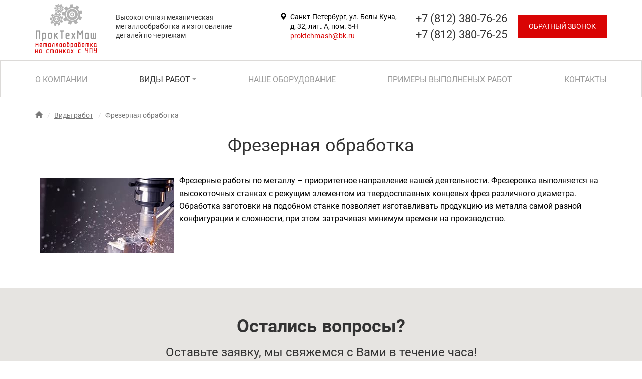

--- FILE ---
content_type: text/html; charset=utf-8
request_url: https://xn--80ajojhfhs2a6a.xn--p1ai/vidy-rabot/frezernajaobrabotka/
body_size: 4941
content:
<!DOCTYPE html>
<html lang="en">
  <head>
	<title>Фрезерная обработка | Виды работ | ПрокТехМаш</title>    <meta http-equiv="X-UA-Compatible" content="IE=edge">
	<meta name="format-detection" content="telephone=no"><!-- отключить преобразование тел. номеров в сылки -->
	<meta name="format-detection" content="address=no"><!-- отключить преобразование адресов в сылки -->
	<meta name="author" content="http://pixelon.ru">
      <meta charset="UTF-8"/>
<meta name="theme-color" content="#FFFFFF" />
<meta property="og:image" content="http://xn--80ajojhfhs2a6a.xn--p1ai/generic/module/crop/blocks/bothnocrop/150x150/13_params_logo.png" />
<meta property="og:title" content="ПрокТехМаш: Фрезерная обработка" />
<meta property="og:type" content="website" />
<meta property="og:url" content="http://xn--80ajojhfhs2a6a.xn--p1ai/vidy-rabot/frezernajaobrabotka/" />    
  <link href="/vendor/fancybox/css/_jquery.fancybox.min.css" media="screen" rel="stylesheet" type="text/css" />
<link href="/templates/proktehmash/css/less_d.css?v1568738217" media="screen" rel="stylesheet" type="text/css" />
<link href="/templates/proktehmash/css/custom_d.css?v1568897705" media="screen" rel="stylesheet" type="text/css" />
<link href="/favicon_1.ico" rel="shortcut icon" type="image/x-icon" />      <meta name="viewport" content="width=1200">
    <!-- HTML5 shim and Respond.js for IE8 support of HTML5 elements and media queries -->
    <!--[if lt IE 9]>
      <script src="https://oss.maxcdn.com/html5shiv/3.7.2/html5shiv.min.js"></script>
      <script src="https://oss.maxcdn.com/respond/1.4.2/respond.min.js"></script>
    <![endif]-->
  </head>
  <body class="desktop lang-ru module-main l-layout main-index">
  	<a id="main"></a>
  	<div class="all">
  	    	        <header class="header">
            	<div class="header-bg">
      		<div class="container">
            			<div class="col-sm-12">
        <div id="w_logo13" class="widget layout-widget-logo null b13">
<a class="wi-anchor" id="wh_logo13"></a>
<div class="layout-logo">
      <a href="/" id="logo-img" class="text-hide fl">
    	<img src="/generic/module/crop/blocks/height/99/13_params_logo.png" height="99" alt="">
    </a>
    <div id="comp-logo-img" class="fl">              <div id="slogan">Высокоточная механическая <br />
металлообработка и изготовление <br />
деталей по чертежам</div>
      </div>
</div></div><div id="w_address14" class="widget layout-widget-address null b14">
<a class="wi-anchor" id="wh_address14"></a>
<div class="address showicon">
<span class="glyphicon glyphicon-map-marker fl"></span> <p>Санкт-Петербург, ул. Белы Куна, д, 32, лит. А, пом. 5-Н<br />
<a href="mailto:proktehmash@bk.ru">proktehmash@bk.ru</a></p></div>
</div><div id="w_phone15" class="widget layout-widget-phone null b15">
<a class="wi-anchor" id="wh_phone15"></a>
<div class="phone-title">
	</div>
<div class="phones text-right showcode">
	<div class="phone-number pn1">
												<span>+7 (812) </span>380-76-26											</div><div class="phone-number pn2">
												<span>+7 (812) </span>380-76-25											</div>	
</div>
<div class="phone-info text-right showcode">
	</div>
</div><div id="w_popupform16" class="widget layout-widget-popupform null b16">
<a class="wi-anchor" id="wh_popupform16"></a>
<a class="popform popupform btn btn-primary center-block btn-xs" href="#16">
	<span>Обратный звонок</span>
</a></div>        		</div>
    		</div>
		</div>
      </header>
		<div class="navbar navbar-default" id="navbar-w" role="navigation">
<div class="container">
  <div class="navbar-header">
    <button type="button" class="navbar-toggle" data-toggle="collapse" data-target=".navbar-collapse">
      <span class="icon-bar"></span>
      <span class="icon-bar"></span>
      <span class="icon-bar"></span>
    </button>
  </div>
  <div class="navbar-collapse collapse">
    <ul class="nav navbar-nav">
          	<li class="n0 i1 first">
        <a href="/" class="m1">
            О компании        </a>
        </li>
            <li class="dropdown n1 i27 active">
        <input id="a273974" type="checkbox" class="sr-only">
        <label for="a273974" class="icon-plus nav-btn-menu">
            <span class="caret"></span>
        </label>
        <a href="/vidy-rabot/" class="m27">
            Виды работ        </a>
        <ul class="dropdown-menu nav">
                	<li class="n0 i20 first active">
        <a href="/vidy-rabot/frezernajaobrabotka/" class="m20">
            Фрезерная обработка        </a>
        </li>
        	<li class="n1 i25">
        <a href="/vidy-rabot/tokarnajaobrabotka/" class="m25">
            Токарная обработка        </a>
        </li>
        	<li class="n2 i23">
        <a href="/vidy-rabot/gibka/" class="m23">
            Гибка металла        </a>
        </li>
        	<li class="n3 i24">
        <a href="/vidy-rabot/svarochnyeraboty/" class="m24">
            Сварочные работы        </a>
        </li>
        	<li class="n4 i22">
        <a href="/vidy-rabot/poroshkovaja-okraska/" class="m22">
            Порошковая окраска        </a>
        </li>
        	<li class="n5 i28">
        <a href="/vidy-rabot/galjwvanicheskoe-pokrytie/" class="m28">
            Гальваническое покрытие        </a>
        </li>
            </ul>
        </li>
            	<li class="n2 i26">
        <a href="/nasheoborudovanie/" class="m26">
            Наше оборудование        </a>
        </li>
        	<li class="n3 i19">
        <a href="/primeryvypolnenyxrabot/" class="m19">
            Примеры выполненых работ        </a>
        </li>
        	<li class="n4 i3">
        <a href="/contacts/" class="m3">
            Контакты        </a>
        </li>
        </ul>
      </div>  </div>
</div>		
    <!-- Begin page content -->
    <div class="main-content">
                <div class="container">
	    <ul class="breadcrumb"><li><a href="/"><span class="glyphicon glyphicon-home"></span></a></li><li><a href="/vidy-rabot/">Виды работ</a></li><li class="active">Фрезерная обработка</li></ul>        <div class="row">
                <article class="content-main col-md-12" role="main">
          <div class="page-header"><h1>Фрезерная обработка</h1></div>                    
<div class="in">
	<p><img alt="" src="/generic/uploaded/frezernye_raboty.jpg" style="width: 267px; height: 150px; margin: 7px 10px 10px; float: left;" /><span style="color:#000000;">Фрезерные работы по металлу &ndash; приоритетное направление нашей деятельности. Фрезеровка выполняется на высокоточных станках с режущим элементом из твердосплавных концевых фрез различного диаметра. Обработка заготовки на подобном станке позволяет изготавливать продукцию из металла самой разной конфигурации и сложности, при этом затрачивая минимум времени на производство.</span></p></div>
                  </article>
                </div>
      </div>
          <section id="w_form10" class="widget clearfix main-widget-form highlight b10 nopad">
    <div class=" container">
	    <a class="wi-anchor" id="wh_form10"></a>
	    	    	    <div class="wtext">
	        <p style="text-align: center;"><strong><span style="font-size:36px;">Остались вопросы?</span></strong></p>

<p style="text-align: center;"><span style="font-size:24px;">Оставьте заявку, мы свяжемся с Вами в течение часа!</span></p>	    </div>
	    <form id="fa2b662ef79a31decb088913ee0d155c73" enctype="multipart/form-data" action="#fa2b662ef79a31decb088913ee0d155c73" method="post" class="form wform f2b662ef79a31decb088913ee0d155c73" role="form" data-formid="13">
<div>
<input type="hidden" name="2b662ef79a31decb088913ee0d155c73_csrf_token" value="8b8434c3fc8c3a966b784d6c46452b3a" id="2b662ef79a31decb088913ee0d155c73_csrf_token"></div>
<div class="form-group col-md-4 rname"><label for="name" class="control-label hide optional">Ваше имя</label>
<div class="controls">
<input type="text" name="name" id="name" value="" data-need="zf-ajax-validate" class="form-control" placeholder="Ваше имя"></div></div>
<div class="form-group col-md-4 rphone"><label for="phone" class="control-label hide required">Телефон или e-mail<em>*</em></label>
<div class="controls">
<input type="text" name="phone" id="phone" value="" data-need="zf-ajax-validate" class="form-control" placeholder="Телефон или e-mail*"></div></div>
<div class="form-group col-md-4 rsubmit"><div escape=""></div><div class="controls">
<button name="submit_2b662ef79a31decb088913ee0d155c73" id="submit_2b662ef79a31decb088913ee0d155c73" type="submit" class="submit horizontal-form-button btn btn-primary"> Оставить заявку</button></div></div>
<div class="hidden rreferrer">
<input type="hidden" name="referrer" value="http://xn--80ajojhfhs2a6a.xn--p1ai/vidy-rabot/frezernajaobrabotka/" id="referrer"></div>
<div class="form-group rprivacy"><div class="controls checkbox">
<label for="privacy-0"><input type="checkbox" name="privacy[]" id="privacy-0" value="0" checked="checked" class="checkbox">Согласен с обработкой моих персональных данных в соответствии с <a class="popform" href="/privacy/">политикой конфиденциальности</a><em>*</em></label></div></div>
<div class="rbottle">
<input type="hidden" name="bottle" value="" id="bottle"></div></form>    </div>
</section>
    </div>
  <footer class="footer noborderradius">
  	
<div class="footer-menu ">
<div class="navbar navbar-default" id="navbar-f">
	<div role="navigation" class="container">
    <ul class="nav navbar-nav">
				<li><a href="/glavnaja/">О компании</a></li>
						<li><a href="/vidy-rabot/">Виды работ</a></li>
						<li><a href="/nasheoborudovanie/">Наше оборудование</a></li>
						<li><a href="/primeryvypolnenyxrabot/">Примеры выполненых работ</a></li>
						<li><a href="/contacts/">Контакты</a></li>
			    </ul>
  </div>
</div>	
</div>
  	<div class="clear"></div>
    <div class="base  container">
      <div class="row">
        <div class="col-sm-4 col-xs-12 foot-col col-1">
           ©2015-2026 <span class="brand">ПрокТехМаш</span><br>
          Высокоточная механическая металлообработка  и изготовление деталей по чертежам                  </div>
        <div class="col-sm-4 col-xs-12 foot-col text-center col-2">
          <div id="w_pages12" class="widget main-widget-pages null b12">
<a class="wi-anchor" id="wh_pages12"></a>
<p style="text-align: center;"><a class="atel" href="tel:+78123807626">+7 (812) 380-76-26&nbsp;</a><br />
<a class="atel" href="http://tel:+78123807625">+7 (812) 380-76-25 </a>&nbsp;<br />
&nbsp;190000, Россия, Санкт-Петербург,<br />
ул. Белы Куна, д, 32, лит. А, пом. 5-Н<br />
<a href="mailto:proktehmash@bk.ru">proktehmash@bk.ru</a></p><div class="clearfix"></div></div>        </div>
        <div class="col-sm-4 col-xs-12 foot-col text-right col-3">
		  <div class="creator">
                      Создание сайта: <a href="http://www.pixelon.ru/" class="pixelon">Pixelon</a>
          	      </div>
		                    </div>
      </div>
    </div>
  </footer>

    <!-- Bootstrap core JavaScript
    ================================================== -->
    <!-- Placed at the end of the document so the pages load faster -->
    <script src="https://ajax.googleapis.com/ajax/libs/jquery/1.11.3/jquery.min.js"></script>
    <script>window.jQuery || document.write('<script src="/vendor/jquery.min.js"><\/script>')</script>
    <script src="/vendor/bootstrap.3.3.5.min.js" async></script>
    <!-- IE10 viewport hack for Surface/desktop Windows 8 bug -->
    <script src="/vendor/ie10-viewport-bug-workaround.min.js" async></script>

<script type="text/javascript" src="/generic/2ef5fcb89cd956f676e02f65ab392991_compressed.js"></script>
<script type="text/javascript">
    //<![CDATA[
try{document.addEventListener("DOMContentLoaded", function(){bottl();});bottl();function bottl(){Array.prototype.forEach.call(document.querySelectorAll(".rbottle input"), function(e){e.value="36";});}}catch(e){console.log(e);}    //]]>
</script>
<script type="text/javascript">
    //<![CDATA[
        try{
        $(document).ready(function() {
            $('input[data-need=zf-ajax-validate], textarea[data-need=zf-ajax-validate]').on('blur change',function(e){
                validate(this);
            });
        });
        }catch(e){}

        function validate(element) {
            $.get('/forms/get/'+$(element).closest("form").data('formid')+'/', {element: element.name, value: $(element).val(), 'query': 'validate'}, function(data) {
                $(element).parent().find('.zf-ajax-validate-error').remove();
                $(element).parent().find('.form-error').remove();
                $(element).parent().find('.zf-ajax-validate-ok').remove();
                if (data.result == 'ok') {
                    //o = '<ul class="zf-ajax-validate-ok"><li>OK</li></ul>';
                    //$(element).parent().append(o);
                } else {
                    o = '<ul class="zf-ajax-validate-error list-unstyled help-inline form-error">';
                    $.each(data.messages, function(index,value) {
                        o += '<li>' + value + '</li>';
                    });
                    o += '<ul>';
                    $(element).parent().append(o);
                }
            });
        }
            //]]>
</script>    
  </div>
  </body>
</html>

--- FILE ---
content_type: text/css
request_url: https://xn--80ajojhfhs2a6a.xn--p1ai/templates/proktehmash/css/less_d.css?v1568738217
body_size: 44901
content:
/*!
 * Bootstrap v3.3.5 (http://getbootstrap.com)
 * Copyright 2011-2015 Twitter, Inc.
 * Licensed under MIT (https://github.com/twbs/bootstrap/blob/master/LICENSE)
 */@font-face{font-family: Roboto;src: url('/vendor/fonts/roboto//Black/Roboto-Black.woff2?v=2.137') format('woff2'), url('/vendor/fonts/roboto//Black/Roboto-Black.woff?v=2.137') format('woff'), url('/vendor/fonts/roboto//Black/Roboto-Black.ttf?v=2.137') format('truetype');font-weight: 900;font-style: normal}@font-face{font-family: Roboto;src: url('/vendor/fonts/roboto//BlackItalic/Roboto-BlackItalic.woff2?v=2.137') format('woff2'), url('/vendor/fonts/roboto//BlackItalic/Roboto-BlackItalic.woff?v=2.137') format('woff'), url('/vendor/fonts/roboto//BlackItalic/Roboto-BlackItalic.ttf?v=2.137') format('truetype');font-weight: 900;font-style: italic}@font-face{font-family: Roboto;src: url('/vendor/fonts/roboto//Bold/Roboto-Bold.woff2?v=2.137') format('woff2'), url('/vendor/fonts/roboto//Bold/Roboto-Bold.woff?v=2.137') format('woff'), url('/vendor/fonts/roboto//Bold/Roboto-Bold.ttf?v=2.137') format('truetype');font-weight: 700;font-style: normal}@font-face{font-family: Roboto;src: url('/vendor/fonts/roboto//Bold/Roboto-Bold.woff2?v=2.137') format('woff2'), url('/vendor/fonts/roboto//Bold/Roboto-Bold.woff?v=2.137') format('woff'), url('/vendor/fonts/roboto//Bold/Roboto-Bold.ttf?v=2.137') format('truetype');font-weight: bold;font-style: normal}@font-face{font-family: Roboto;src: url('/vendor/fonts/roboto//BoldItalic/Roboto-BoldItalic.woff2?v=2.137') format('woff2'), url('/vendor/fonts/roboto//BoldItalic/Roboto-BoldItalic.woff?v=2.137') format('woff'), url('/vendor/fonts/roboto//BoldItalic/Roboto-BoldItalic.ttf?v=2.137') format('truetype');font-weight: 700;font-style: italic}@font-face{font-family: Roboto;src: url('/vendor/fonts/roboto//BoldItalic/Roboto-BoldItalic.woff2?v=2.137') format('woff2'), url('/vendor/fonts/roboto//BoldItalic/Roboto-BoldItalic.woff?v=2.137') format('woff'), url('/vendor/fonts/roboto//BoldItalic/Roboto-BoldItalic.ttf?v=2.137') format('truetype');font-weight: bold;font-style: italic}@font-face{font-family: Roboto;src: url('/vendor/fonts/roboto//Italic/Roboto-Italic.woff2?v=2.137') format('woff2'), url('/vendor/fonts/roboto//Italic/Roboto-Italic.woff?v=2.137') format('woff'), url('/vendor/fonts/roboto//Italic/Roboto-Italic.ttf?v=2.137') format('truetype');font-weight: 400;font-style: italic}@font-face{font-family: Roboto;src: url('/vendor/fonts/roboto//Italic/Roboto-Italic.woff2?v=2.137') format('woff2'), url('/vendor/fonts/roboto//Italic/Roboto-Italic.woff?v=2.137') format('woff'), url('/vendor/fonts/roboto//Italic/Roboto-Italic.ttf?v=2.137') format('truetype');font-weight: normal;font-style: italic}@font-face{font-family: Roboto;src: url('/vendor/fonts/roboto//Light/Roboto-Light.woff2?v=2.137') format('woff2'), url('/vendor/fonts/roboto//Light/Roboto-Light.woff?v=2.137') format('woff'), url('/vendor/fonts/roboto//Light/Roboto-Light.ttf?v=2.137') format('truetype');font-weight: 300;font-style: normal}@font-face{font-family: Roboto;src: url('/vendor/fonts/roboto//LightItalic/Roboto-LightItalic.woff2?v=2.137') format('woff2'), url('/vendor/fonts/roboto//LightItalic/Roboto-LightItalic.woff?v=2.137') format('woff'), url('/vendor/fonts/roboto//LightItalic/Roboto-LightItalic.ttf?v=2.137') format('truetype');font-weight: 300;font-style: italic}@font-face{font-family: Roboto;src: url('/vendor/fonts/roboto//Medium/Roboto-Medium.woff2?v=2.137') format('woff2'), url('/vendor/fonts/roboto//Medium/Roboto-Medium.woff?v=2.137') format('woff'), url('/vendor/fonts/roboto//Medium/Roboto-Medium.ttf?v=2.137') format('truetype');font-weight: 500;font-style: normal}@font-face{font-family: Roboto;src: url('/vendor/fonts/roboto//MediumItalic/Roboto-MediumItalic.woff2?v=2.137') format('woff2'), url('/vendor/fonts/roboto//MediumItalic/Roboto-MediumItalic.woff?v=2.137') format('woff'), url('/vendor/fonts/roboto//MediumItalic/Roboto-MediumItalic.ttf?v=2.137') format('truetype');font-weight: 500;font-style: italic}@font-face{font-family: Roboto;src: url('/vendor/fonts/roboto//Regular/Roboto-Regular.woff2?v=2.137') format('woff2'), url('/vendor/fonts/roboto//Regular/Roboto-Regular.woff?v=2.137') format('woff'), url('/vendor/fonts/roboto//Regular/Roboto-Regular.ttf?v=2.137') format('truetype');font-weight: 400;font-style: normal}@font-face{font-family: Roboto;src: url('/vendor/fonts/roboto//Regular/Roboto-Regular.woff2?v=2.137') format('woff2'), url('/vendor/fonts/roboto//Regular/Roboto-Regular.woff?v=2.137') format('woff'), url('/vendor/fonts/roboto//Regular/Roboto-Regular.ttf?v=2.137') format('truetype');font-weight: normal;font-style: normal}@font-face{font-family: Roboto;src: url('/vendor/fonts/roboto//Thin/Roboto-Thin.woff2?v=2.137') format('woff2'), url('/vendor/fonts/roboto//Thin/Roboto-Thin.woff?v=2.137') format('woff'), url('/vendor/fonts/roboto//Thin/Roboto-Thin.ttf?v=2.137') format('truetype');font-weight: 100;font-style: normal}@font-face{font-family: Roboto;src: url('/vendor/fonts/roboto//ThinItalic/Roboto-ThinItalic.woff2?v=2.137') format('woff2'), url('/vendor/fonts/roboto//ThinItalic/Roboto-ThinItalic.woff?v=2.137') format('woff'), url('/vendor/fonts/roboto//ThinItalic/Roboto-ThinItalic.ttf?v=2.137') format('truetype');font-weight: 100;font-style: italic}body.desktop{min-width: 1200px}body.desktop .footer{min-width: 1200px}.grayscaleOn{-webkit-filter: grayscale(100%);-moz-filter: grayscale(100%);-ms-filter: grayscale(100%);-o-filter: grayscale(100%);filter: progid:DXImageTransform.Microsoft.BasicImage(grayScale=1);filter: grayscale(100%);filter: gray}.grayscaleOff{-webkit-filter: none;-moz-filter: none;-ms-filter: none;-o-filter: none;filter: none}/*! normalize.css v3.0.3 | MIT License | github.com/necolas/normalize.css */html{font-family: sans-serif;-ms-text-size-adjust: 100%;-webkit-text-size-adjust: 100%}body{margin: 0}article,aside,details,figcaption,figure,footer,header,hgroup,main,menu,nav,section,summary{display: block}audio,canvas,progress,video{display: inline-block;vertical-align: baseline}audio:not([controls]){display: none;height: 0}[hidden],template{display: none}a{background-color: transparent}a:active,a:hover{outline: 0}abbr[title]{border-bottom: 1px dotted}b,strong{font-weight: bold}dfn{font-style: italic}h1{font-size: 2em;margin: .67em 0}mark{background: #ff0;color: #000}small{font-size: 80%}sub,sup{font-size: 75%;line-height: 0;position: relative;vertical-align: baseline}sup{top: -0.5em}sub{bottom: -0.25em}img{border: 0}svg:not(:root){overflow: hidden}figure{margin: 1em 40px}hr{box-sizing: content-box;height: 0}pre{overflow: auto}code,kbd,pre,samp{font-family: monospace, monospace;font-size: 1em}button,input,optgroup,select,textarea{color: inherit;font: inherit;margin: 0}button{overflow: visible}button,select{text-transform: none}button,html input[type="button"],input[type="reset"],input[type="submit"]{-webkit-appearance: button;cursor: pointer}button[disabled],html input[disabled]{cursor: default}button::-moz-focus-inner,input::-moz-focus-inner{border: 0;padding: 0}input{line-height: normal}input[type="checkbox"],input[type="radio"]{box-sizing: border-box;padding: 0}input[type="number"]::-webkit-inner-spin-button,input[type="number"]::-webkit-outer-spin-button{height: auto}input[type="search"]{-webkit-appearance: textfield;box-sizing: content-box}input[type="search"]::-webkit-search-cancel-button,input[type="search"]::-webkit-search-decoration{-webkit-appearance: none}fieldset{border: 1px solid #c0c0c0;margin: 0 2px;padding: .35em .625em .75em}legend{border: 0;padding: 0}textarea{overflow: auto}optgroup{font-weight: bold}table{border-collapse: collapse;border-spacing: 0}td,th{padding: 0}/*! Source: https://github.com/h5bp/html5-boilerplate/blob/master/src/css/main.css */@media print{*,*:before,*:after{background: transparent !important;color: #000 !important;box-shadow: none !important;text-shadow: none !important}a,a:visited{text-decoration: underline}a[href]:after{content: " (" attr(href) ")"}abbr[title]:after{content: " (" attr(title) ")"}a[href^="#"]:after,a[href^="javascript:"]:after{content: ""}pre,blockquote{border: 1px solid #999;page-break-inside: avoid}thead{display: table-header-group}tr,img{page-break-inside: avoid}img{max-width: 100% !important}p,h2,h3{orphans: 3;widows: 3}h2,h3{page-break-after: avoid}.navbar{display: none}.btn > .caret,.dropup > .btn > .caret{border-top-color: #000 !important}.label{border: 1px solid #000}.table{border-collapse: collapse !important}.table td,.table th{background-color: #fff !important}.table-bordered th,.table-bordered td{border: 1px solid #ddd !important}}@font-face{font-family: 'Glyphicons Halflings';src: url('/vendor/fonts/glyphicons/glyphicons-halflings-regular.eot');src: url('/vendor/fonts/glyphicons/glyphicons-halflings-regular.eot?#iefix') format('embedded-opentype'), url('/vendor/fonts/glyphicons/glyphicons-halflings-regular.woff2') format('woff2'), url('/vendor/fonts/glyphicons/glyphicons-halflings-regular.woff') format('woff'), url('/vendor/fonts/glyphicons/glyphicons-halflings-regular.ttf') format('truetype'), url('/vendor/fonts/glyphicons/glyphicons-halflings-regular.svg#glyphicons_halflingsregular') format('svg')}.glyphicon{position: relative;top: 1px;display: inline-block;font-family: 'Glyphicons Halflings';font-style: normal;font-weight: normal;line-height: 1;-webkit-font-smoothing: antialiased;-moz-osx-font-smoothing: grayscale}.glyphicon-asterisk:before{content: "\2a"}.glyphicon-plus:before{content: "\2b"}.glyphicon-euro:before,.glyphicon-eur:before{content: "\20ac"}.glyphicon-minus:before{content: "\2212"}.glyphicon-cloud:before{content: "\2601"}.glyphicon-envelope:before{content: "\2709"}.glyphicon-pencil:before{content: "\270f"}.glyphicon-glass:before{content: "\e001"}.glyphicon-music:before{content: "\e002"}.glyphicon-search:before{content: "\e003"}.glyphicon-heart:before{content: "\e005"}.glyphicon-star:before{content: "\e006"}.glyphicon-star-empty:before{content: "\e007"}.glyphicon-user:before{content: "\e008"}.glyphicon-film:before{content: "\e009"}.glyphicon-th-large:before{content: "\e010"}.glyphicon-th:before{content: "\e011"}.glyphicon-th-list:before{content: "\e012"}.glyphicon-ok:before{content: "\e013"}.glyphicon-remove:before{content: "\e014"}.glyphicon-zoom-in:before{content: "\e015"}.glyphicon-zoom-out:before{content: "\e016"}.glyphicon-off:before{content: "\e017"}.glyphicon-signal:before{content: "\e018"}.glyphicon-cog:before{content: "\e019"}.glyphicon-trash:before{content: "\e020"}.glyphicon-home:before{content: "\e021"}.glyphicon-file:before{content: "\e022"}.glyphicon-time:before{content: "\e023"}.glyphicon-road:before{content: "\e024"}.glyphicon-download-alt:before{content: "\e025"}.glyphicon-download:before{content: "\e026"}.glyphicon-upload:before{content: "\e027"}.glyphicon-inbox:before{content: "\e028"}.glyphicon-play-circle:before{content: "\e029"}.glyphicon-repeat:before{content: "\e030"}.glyphicon-refresh:before{content: "\e031"}.glyphicon-list-alt:before{content: "\e032"}.glyphicon-lock:before{content: "\e033"}.glyphicon-flag:before{content: "\e034"}.glyphicon-headphones:before{content: "\e035"}.glyphicon-volume-off:before{content: "\e036"}.glyphicon-volume-down:before{content: "\e037"}.glyphicon-volume-up:before{content: "\e038"}.glyphicon-qrcode:before{content: "\e039"}.glyphicon-barcode:before{content: "\e040"}.glyphicon-tag:before{content: "\e041"}.glyphicon-tags:before{content: "\e042"}.glyphicon-book:before{content: "\e043"}.glyphicon-bookmark:before{content: "\e044"}.glyphicon-print:before{content: "\e045"}.glyphicon-camera:before{content: "\e046"}.glyphicon-font:before{content: "\e047"}.glyphicon-bold:before{content: "\e048"}.glyphicon-italic:before{content: "\e049"}.glyphicon-text-height:before{content: "\e050"}.glyphicon-text-width:before{content: "\e051"}.glyphicon-align-left:before{content: "\e052"}.glyphicon-align-center:before{content: "\e053"}.glyphicon-align-right:before{content: "\e054"}.glyphicon-align-justify:before{content: "\e055"}.glyphicon-list:before{content: "\e056"}.glyphicon-indent-left:before{content: "\e057"}.glyphicon-indent-right:before{content: "\e058"}.glyphicon-facetime-video:before{content: "\e059"}.glyphicon-picture:before{content: "\e060"}.glyphicon-map-marker:before{content: "\e062"}.glyphicon-adjust:before{content: "\e063"}.glyphicon-tint:before{content: "\e064"}.glyphicon-edit:before{content: "\e065"}.glyphicon-share:before{content: "\e066"}.glyphicon-check:before{content: "\e067"}.glyphicon-move:before{content: "\e068"}.glyphicon-step-backward:before{content: "\e069"}.glyphicon-fast-backward:before{content: "\e070"}.glyphicon-backward:before{content: "\e071"}.glyphicon-play:before{content: "\e072"}.glyphicon-pause:before{content: "\e073"}.glyphicon-stop:before{content: "\e074"}.glyphicon-forward:before{content: "\e075"}.glyphicon-fast-forward:before{content: "\e076"}.glyphicon-step-forward:before{content: "\e077"}.glyphicon-eject:before{content: "\e078"}.glyphicon-chevron-left:before{content: "\e079"}.glyphicon-chevron-right:before{content: "\e080"}.glyphicon-plus-sign:before{content: "\e081"}.glyphicon-minus-sign:before{content: "\e082"}.glyphicon-remove-sign:before{content: "\e083"}.glyphicon-ok-sign:before{content: "\e084"}.glyphicon-question-sign:before{content: "\e085"}.glyphicon-info-sign:before{content: "\e086"}.glyphicon-screenshot:before{content: "\e087"}.glyphicon-remove-circle:before{content: "\e088"}.glyphicon-ok-circle:before{content: "\e089"}.glyphicon-ban-circle:before{content: "\e090"}.glyphicon-arrow-left:before{content: "\e091"}.glyphicon-arrow-right:before{content: "\e092"}.glyphicon-arrow-up:before{content: "\e093"}.glyphicon-arrow-down:before{content: "\e094"}.glyphicon-share-alt:before{content: "\e095"}.glyphicon-resize-full:before{content: "\e096"}.glyphicon-resize-small:before{content: "\e097"}.glyphicon-exclamation-sign:before{content: "\e101"}.glyphicon-gift:before{content: "\e102"}.glyphicon-leaf:before{content: "\e103"}.glyphicon-fire:before{content: "\e104"}.glyphicon-eye-open:before{content: "\e105"}.glyphicon-eye-close:before{content: "\e106"}.glyphicon-warning-sign:before{content: "\e107"}.glyphicon-plane:before{content: "\e108"}.glyphicon-calendar:before{content: "\e109"}.glyphicon-random:before{content: "\e110"}.glyphicon-comment:before{content: "\e111"}.glyphicon-magnet:before{content: "\e112"}.glyphicon-chevron-up:before{content: "\e113"}.glyphicon-chevron-down:before{content: "\e114"}.glyphicon-retweet:before{content: "\e115"}.glyphicon-shopping-cart:before{content: "\e116"}.glyphicon-folder-close:before{content: "\e117"}.glyphicon-folder-open:before{content: "\e118"}.glyphicon-resize-vertical:before{content: "\e119"}.glyphicon-resize-horizontal:before{content: "\e120"}.glyphicon-hdd:before{content: "\e121"}.glyphicon-bullhorn:before{content: "\e122"}.glyphicon-bell:before{content: "\e123"}.glyphicon-certificate:before{content: "\e124"}.glyphicon-thumbs-up:before{content: "\e125"}.glyphicon-thumbs-down:before{content: "\e126"}.glyphicon-hand-right:before{content: "\e127"}.glyphicon-hand-left:before{content: "\e128"}.glyphicon-hand-up:before{content: "\e129"}.glyphicon-hand-down:before{content: "\e130"}.glyphicon-circle-arrow-right:before{content: "\e131"}.glyphicon-circle-arrow-left:before{content: "\e132"}.glyphicon-circle-arrow-up:before{content: "\e133"}.glyphicon-circle-arrow-down:before{content: "\e134"}.glyphicon-globe:before{content: "\e135"}.glyphicon-wrench:before{content: "\e136"}.glyphicon-tasks:before{content: "\e137"}.glyphicon-filter:before{content: "\e138"}.glyphicon-briefcase:before{content: "\e139"}.glyphicon-fullscreen:before{content: "\e140"}.glyphicon-dashboard:before{content: "\e141"}.glyphicon-paperclip:before{content: "\e142"}.glyphicon-heart-empty:before{content: "\e143"}.glyphicon-link:before{content: "\e144"}.glyphicon-phone:before{content: "\e145"}.glyphicon-pushpin:before{content: "\e146"}.glyphicon-usd:before{content: "\e148"}.glyphicon-gbp:before{content: "\e149"}.glyphicon-sort:before{content: "\e150"}.glyphicon-sort-by-alphabet:before{content: "\e151"}.glyphicon-sort-by-alphabet-alt:before{content: "\e152"}.glyphicon-sort-by-order:before{content: "\e153"}.glyphicon-sort-by-order-alt:before{content: "\e154"}.glyphicon-sort-by-attributes:before{content: "\e155"}.glyphicon-sort-by-attributes-alt:before{content: "\e156"}.glyphicon-unchecked:before{content: "\e157"}.glyphicon-expand:before{content: "\e158"}.glyphicon-collapse-down:before{content: "\e159"}.glyphicon-collapse-up:before{content: "\e160"}.glyphicon-log-in:before{content: "\e161"}.glyphicon-flash:before{content: "\e162"}.glyphicon-log-out:before{content: "\e163"}.glyphicon-new-window:before{content: "\e164"}.glyphicon-record:before{content: "\e165"}.glyphicon-save:before{content: "\e166"}.glyphicon-open:before{content: "\e167"}.glyphicon-saved:before{content: "\e168"}.glyphicon-import:before{content: "\e169"}.glyphicon-export:before{content: "\e170"}.glyphicon-send:before{content: "\e171"}.glyphicon-floppy-disk:before{content: "\e172"}.glyphicon-floppy-saved:before{content: "\e173"}.glyphicon-floppy-remove:before{content: "\e174"}.glyphicon-floppy-save:before{content: "\e175"}.glyphicon-floppy-open:before{content: "\e176"}.glyphicon-credit-card:before{content: "\e177"}.glyphicon-transfer:before{content: "\e178"}.glyphicon-cutlery:before{content: "\e179"}.glyphicon-header:before{content: "\e180"}.glyphicon-compressed:before{content: "\e181"}.glyphicon-earphone:before{content: "\e182"}.glyphicon-phone-alt:before{content: "\e183"}.glyphicon-tower:before{content: "\e184"}.glyphicon-stats:before{content: "\e185"}.glyphicon-sd-video:before{content: "\e186"}.glyphicon-hd-video:before{content: "\e187"}.glyphicon-subtitles:before{content: "\e188"}.glyphicon-sound-stereo:before{content: "\e189"}.glyphicon-sound-dolby:before{content: "\e190"}.glyphicon-sound-5-1:before{content: "\e191"}.glyphicon-sound-6-1:before{content: "\e192"}.glyphicon-sound-7-1:before{content: "\e193"}.glyphicon-copyright-mark:before{content: "\e194"}.glyphicon-registration-mark:before{content: "\e195"}.glyphicon-cloud-download:before{content: "\e197"}.glyphicon-cloud-upload:before{content: "\e198"}.glyphicon-tree-conifer:before{content: "\e199"}.glyphicon-tree-deciduous:before{content: "\e200"}.glyphicon-cd:before{content: "\e201"}.glyphicon-save-file:before{content: "\e202"}.glyphicon-open-file:before{content: "\e203"}.glyphicon-level-up:before{content: "\e204"}.glyphicon-copy:before{content: "\e205"}.glyphicon-paste:before{content: "\e206"}.glyphicon-alert:before{content: "\e209"}.glyphicon-equalizer:before{content: "\e210"}.glyphicon-king:before{content: "\e211"}.glyphicon-queen:before{content: "\e212"}.glyphicon-pawn:before{content: "\e213"}.glyphicon-bishop:before{content: "\e214"}.glyphicon-knight:before{content: "\e215"}.glyphicon-baby-formula:before{content: "\e216"}.glyphicon-tent:before{content: "\26fa"}.glyphicon-blackboard:before{content: "\e218"}.glyphicon-bed:before{content: "\e219"}.glyphicon-apple:before{content: "\f8ff"}.glyphicon-erase:before{content: "\e221"}.glyphicon-hourglass:before{content: "\231b"}.glyphicon-lamp:before{content: "\e223"}.glyphicon-duplicate:before{content: "\e224"}.glyphicon-piggy-bank:before{content: "\e225"}.glyphicon-scissors:before{content: "\e226"}.glyphicon-bitcoin:before{content: "\e227"}.glyphicon-btc:before{content: "\e227"}.glyphicon-xbt:before{content: "\e227"}.glyphicon-yen:before{content: "\00a5"}.glyphicon-jpy:before{content: "\00a5"}.glyphicon-ruble:before{content: "\20bd"}.glyphicon-rub:before{content: "\20bd"}.glyphicon-scale:before{content: "\e230"}.glyphicon-ice-lolly:before{content: "\e231"}.glyphicon-ice-lolly-tasted:before{content: "\e232"}.glyphicon-education:before{content: "\e233"}.glyphicon-option-horizontal:before{content: "\e234"}.glyphicon-option-vertical:before{content: "\e235"}.glyphicon-menu-hamburger:before{content: "\e236"}.glyphicon-modal-window:before{content: "\e237"}.glyphicon-oil:before{content: "\e238"}.glyphicon-grain:before{content: "\e239"}.glyphicon-sunglasses:before{content: "\e240"}.glyphicon-text-size:before{content: "\e241"}.glyphicon-text-color:before{content: "\e242"}.glyphicon-text-background:before{content: "\e243"}.glyphicon-object-align-top:before{content: "\e244"}.glyphicon-object-align-bottom:before{content: "\e245"}.glyphicon-object-align-horizontal:before{content: "\e246"}.glyphicon-object-align-left:before{content: "\e247"}.glyphicon-object-align-vertical:before{content: "\e248"}.glyphicon-object-align-right:before{content: "\e249"}.glyphicon-triangle-right:before{content: "\e250"}.glyphicon-triangle-left:before{content: "\e251"}.glyphicon-triangle-bottom:before{content: "\e252"}.glyphicon-triangle-top:before{content: "\e253"}.glyphicon-console:before{content: "\e254"}.glyphicon-superscript:before{content: "\e255"}.glyphicon-subscript:before{content: "\e256"}.glyphicon-menu-left:before{content: "\e257"}.glyphicon-menu-right:before{content: "\e258"}.glyphicon-menu-down:before{content: "\e259"}.glyphicon-menu-up:before{content: "\e260"}*{-webkit-box-sizing: border-box;-moz-box-sizing: border-box;box-sizing: border-box}*:before,*:after{-webkit-box-sizing: border-box;-moz-box-sizing: border-box;box-sizing: border-box}html{font-size: 10px;-webkit-tap-highlight-color: rgba(0,0,0,0)}body{font-family: 'Roboto', "Helvetica Neue", Helvetica, Arial, sans-serif;font-size: 16px;line-height: 1.6;color: #333;background-color: #fff}input,button,select,textarea{font-family: inherit;font-size: inherit;line-height: inherit}a{color: #d80404;text-decoration: none}a:hover,a:focus{color: #fc2727;text-decoration: underline}a:focus{outline: thin dotted;outline: 5px auto -webkit-focus-ring-color;outline-offset: -2px}figure{margin: 0}img{vertical-align: middle}.img-responsive,.thumbnail > img,.thumbnail a > img,.carousel-inner > .item > img,.carousel-inner > .item > a > img{display: block;max-width: 100%;height: auto}.img-rounded{border-radius: 6px}.img-thumbnail{padding: 4px;line-height: 1.6;background-color: #fff;border: 1px solid #ddd;border-radius: 4px;-webkit-transition: all .2s ease-in-out;-o-transition: all .2s ease-in-out;transition: all .2s ease-in-out;display: inline-block;max-width: 100%;height: auto}.img-circle{border-radius: 50%}hr{margin-top: 25px;margin-bottom: 25px;border: 0;border-top: 1px solid #eee}.sr-only{position: absolute;width: 1px;height: 1px;margin: -1px;padding: 0;overflow: hidden;clip: rect(0, 0, 0, 0);border: 0}.sr-only-focusable:active,.sr-only-focusable:focus{position: static;width: auto;height: auto;margin: 0;overflow: visible;clip: auto}[role="button"]{cursor: pointer}h1,h2,h3,h4,h5,h6,.h1,.h2,.h3,.h4,.h5,.h6{font-family: inherit;font-weight: 700;line-height: 1.1;color: inherit}h1 small,h2 small,h3 small,h4 small,h5 small,h6 small,.h1 small,.h2 small,.h3 small,.h4 small,.h5 small,.h6 small,h1 .small,h2 .small,h3 .small,h4 .small,h5 .small,h6 .small,.h1 .small,.h2 .small,.h3 .small,.h4 .small,.h5 .small,.h6 .small{font-weight: normal;line-height: 1;color: #777}h1,.h1,h2,.h2,h3,.h3{margin-top: 25px;margin-bottom: 12.5px}h1 small,.h1 small,h2 small,.h2 small,h3 small,.h3 small,h1 .small,.h1 .small,h2 .small,.h2 .small,h3 .small,.h3 .small{font-size: 65%}h4,.h4,h5,.h5,h6,.h6{margin-top: 12.5px;margin-bottom: 12.5px}h4 small,.h4 small,h5 small,.h5 small,h6 small,.h6 small,h4 .small,.h4 .small,h5 .small,.h5 .small,h6 .small,.h6 .small{font-size: 75%}h1,.h1{font-size: 36px}h2,.h2{font-size: 24px}h3,.h3{font-size: 22px}h4,.h4{font-size: 20px}h5,.h5{font-size: 18px}h6,.h6{font-size: 16px}p{margin: 0 0 12.5px}.lead{margin-bottom: 25px;font-size: 18px;font-weight: 300;line-height: 1.4}@media (min-width: 80px){.lead{font-size: 24px}}small,.small{font-size: 87%}mark,.mark{background-color: #fcf8e3;padding: .2em}.text-left{text-align: left}.text-right{text-align: right}.text-center{text-align: center}.text-justify{text-align: justify}.text-nowrap{white-space: nowrap}.text-lowercase{text-transform: lowercase}.text-uppercase{text-transform: uppercase}.text-capitalize{text-transform: capitalize}.text-muted{color: #777}.text-primary{color: #337ab7}a.text-primary:hover,a.text-primary:focus{color: #286090}.text-success{color: #3c763d}a.text-success:hover,a.text-success:focus{color: #2b542c}.text-info{color: #31708f}a.text-info:hover,a.text-info:focus{color: #245269}.text-warning{color: #8a6d3b}a.text-warning:hover,a.text-warning:focus{color: #66512c}.text-danger{color: #a94442}a.text-danger:hover,a.text-danger:focus{color: #843534}.bg-primary{color: #fff;background-color: #337ab7}a.bg-primary:hover,a.bg-primary:focus{background-color: #286090}.bg-success{background-color: #dff0d8}a.bg-success:hover,a.bg-success:focus{background-color: #c1e2b3}.bg-info{background-color: #d9edf7}a.bg-info:hover,a.bg-info:focus{background-color: #afd9ee}.bg-warning{background-color: #fcf8e3}a.bg-warning:hover,a.bg-warning:focus{background-color: #f7ecb5}.bg-danger{background-color: #f2dede}a.bg-danger:hover,a.bg-danger:focus{background-color: #e4b9b9}.page-header{padding-bottom: 11.5px;margin: 50px 0 25px;border-bottom: 1px solid transparent}ul,ol{margin-top: 0;margin-bottom: 12.5px}ul ul,ol ul,ul ol,ol ol{margin-bottom: 0}.list-unstyled{padding-left: 0;list-style: none}.list-inline{padding-left: 0;list-style: none;margin-left: -5px}.list-inline > li{display: inline-block;padding-left: 5px;padding-right: 5px}dl{margin-top: 0;margin-bottom: 25px}dt,dd{line-height: 1.6}dt{font-weight: bold}dd{margin-left: 0}@media (min-width: 80px){.dl-horizontal dt{float: left;width: 160px;clear: left;text-align: right;overflow: hidden;text-overflow: ellipsis;white-space: nowrap}.dl-horizontal dd{margin-left: 180px}}abbr[title],abbr[data-original-title]{cursor: help;border-bottom: 1px dotted #777}.initialism{font-size: 90%;text-transform: uppercase}blockquote{padding: 12.5px 25px;margin: 0 0 25px;font-size: 20px;border-left: 5px solid #eee}blockquote p:last-child,blockquote ul:last-child,blockquote ol:last-child{margin-bottom: 0}blockquote footer,blockquote small,blockquote .small{display: block;font-size: 80%;line-height: 1.6;color: #777}blockquote footer:before,blockquote small:before,blockquote .small:before{content: '\2014 \00A0'}.blockquote-reverse,blockquote.pull-right{padding-right: 15px;padding-left: 0;border-right: 5px solid #eee;border-left: 0;text-align: right}.blockquote-reverse footer:before,blockquote.pull-right footer:before,.blockquote-reverse small:before,blockquote.pull-right small:before,.blockquote-reverse .small:before,blockquote.pull-right .small:before{content: ''}.blockquote-reverse footer:after,blockquote.pull-right footer:after,.blockquote-reverse small:after,blockquote.pull-right small:after,.blockquote-reverse .small:after,blockquote.pull-right .small:after{content: '\00A0 \2014'}address{margin-bottom: 25px;font-style: normal;line-height: 1.6}code,kbd,pre,samp{font-family: Menlo, Monaco, Consolas, "Courier New", monospace}code{padding: 2px 4px;font-size: 90%;color: #c7254e;background-color: #f9f2f4;border-radius: 4px}kbd{padding: 2px 4px;font-size: 90%;color: #fff;background-color: #333;border-radius: 3px;box-shadow: inset 0 -1px 0 rgba(0,0,0,0.25)}kbd kbd{padding: 0;font-size: 100%;font-weight: bold;box-shadow: none}pre{display: block;padding: 12px;margin: 0 0 12.5px;font-size: 15px;line-height: 1.6;word-break: break-all;word-wrap: break-word;color: #333;background-color: #f5f5f5;border: 1px solid #ccc;border-radius: 4px}pre code{padding: 0;font-size: inherit;color: inherit;white-space: pre-wrap;background-color: transparent;border-radius: 0}.pre-scrollable{max-height: 340px;overflow-y: scroll}.container{margin-right: auto;margin-left: auto;padding-left: 15px;padding-right: 15px}@media (min-width: 80px){.container{width: 1170px}}@media (min-width: 80px){.container{width: 1170px}}@media (min-width: 1200px){.container{width: 1170px}}.container-fluid{margin-right: auto;margin-left: auto;padding-left: 15px;padding-right: 15px}.row,ul.ul{margin-left: -15px;margin-right: -15px}.col-xs-1, .col-sm-1, .col-md-1, .col-lg-1, .col-xs-2, .col-sm-2, .col-md-2, .col-lg-2, .col-xs-3, .col-sm-3, .col-md-3, .col-lg-3, .col-xs-4, .col-sm-4, .col-md-4, .col-lg-4, .col-xs-5, .col-sm-5, .col-md-5, .col-lg-5, .col-xs-6, .col-sm-6, .col-md-6, .col-lg-6, .col-xs-7, .col-sm-7, .col-md-7, .col-lg-7, .col-xs-8, .col-sm-8, .col-md-8, .col-lg-8, .col-xs-9, .col-sm-9, .col-md-9, .col-lg-9, .col-xs-10, .col-sm-10, .col-md-10, .col-lg-10, .col-xs-11, .col-sm-11, .col-md-11, .col-lg-11, .col-xs-12, .col-sm-12, .col-md-12, .col-lg-12{position: relative;min-height: 1px;padding-left: 15px;padding-right: 15px}.col-xs-1, .col-xs-2, .col-xs-3, .col-xs-4, .col-xs-5, .col-xs-6, .col-xs-7, .col-xs-8, .col-xs-9, .col-xs-10, .col-xs-11, .col-xs-12{float: left}.col-xs-12{width: 100%}.col-xs-11{width: 91.66666667%}.col-xs-10{width: 83.33333333%}.col-xs-9{width: 75%}.col-xs-8{width: 66.66666667%}.col-xs-7{width: 58.33333333%}.col-xs-6{width: 50%}.col-xs-5{width: 41.66666667%}.col-xs-4{width: 33.33333333%}.col-xs-3{width: 25%}.col-xs-2{width: 16.66666667%}.col-xs-1{width: 8.33333333%}.col-xs-pull-12{right: 100%}.col-xs-pull-11{right: 91.66666667%}.col-xs-pull-10{right: 83.33333333%}.col-xs-pull-9{right: 75%}.col-xs-pull-8{right: 66.66666667%}.col-xs-pull-7{right: 58.33333333%}.col-xs-pull-6{right: 50%}.col-xs-pull-5{right: 41.66666667%}.col-xs-pull-4{right: 33.33333333%}.col-xs-pull-3{right: 25%}.col-xs-pull-2{right: 16.66666667%}.col-xs-pull-1{right: 8.33333333%}.col-xs-pull-0{right: auto}.col-xs-push-12{left: 100%}.col-xs-push-11{left: 91.66666667%}.col-xs-push-10{left: 83.33333333%}.col-xs-push-9{left: 75%}.col-xs-push-8{left: 66.66666667%}.col-xs-push-7{left: 58.33333333%}.col-xs-push-6{left: 50%}.col-xs-push-5{left: 41.66666667%}.col-xs-push-4{left: 33.33333333%}.col-xs-push-3{left: 25%}.col-xs-push-2{left: 16.66666667%}.col-xs-push-1{left: 8.33333333%}.col-xs-push-0{left: auto}.col-xs-offset-12{margin-left: 100%}.col-xs-offset-11{margin-left: 91.66666667%}.col-xs-offset-10{margin-left: 83.33333333%}.col-xs-offset-9{margin-left: 75%}.col-xs-offset-8{margin-left: 66.66666667%}.col-xs-offset-7{margin-left: 58.33333333%}.col-xs-offset-6{margin-left: 50%}.col-xs-offset-5{margin-left: 41.66666667%}.col-xs-offset-4{margin-left: 33.33333333%}.col-xs-offset-3{margin-left: 25%}.col-xs-offset-2{margin-left: 16.66666667%}.col-xs-offset-1{margin-left: 8.33333333%}.col-xs-offset-0{margin-left: 0%}@media (min-width: 80px){.col-sm-1, .col-sm-2, .col-sm-3, .col-sm-4, .col-sm-5, .col-sm-6, .col-sm-7, .col-sm-8, .col-sm-9, .col-sm-10, .col-sm-11, .col-sm-12{float: left}.col-sm-12{width: 100%}.col-sm-11{width: 91.66666667%}.col-sm-10{width: 83.33333333%}.col-sm-9{width: 75%}.col-sm-8{width: 66.66666667%}.col-sm-7{width: 58.33333333%}.col-sm-6{width: 50%}.col-sm-5{width: 41.66666667%}.col-sm-4{width: 33.33333333%}.col-sm-3{width: 25%}.col-sm-2{width: 16.66666667%}.col-sm-1{width: 8.33333333%}.col-sm-pull-12{right: 100%}.col-sm-pull-11{right: 91.66666667%}.col-sm-pull-10{right: 83.33333333%}.col-sm-pull-9{right: 75%}.col-sm-pull-8{right: 66.66666667%}.col-sm-pull-7{right: 58.33333333%}.col-sm-pull-6{right: 50%}.col-sm-pull-5{right: 41.66666667%}.col-sm-pull-4{right: 33.33333333%}.col-sm-pull-3{right: 25%}.col-sm-pull-2{right: 16.66666667%}.col-sm-pull-1{right: 8.33333333%}.col-sm-pull-0{right: auto}.col-sm-push-12{left: 100%}.col-sm-push-11{left: 91.66666667%}.col-sm-push-10{left: 83.33333333%}.col-sm-push-9{left: 75%}.col-sm-push-8{left: 66.66666667%}.col-sm-push-7{left: 58.33333333%}.col-sm-push-6{left: 50%}.col-sm-push-5{left: 41.66666667%}.col-sm-push-4{left: 33.33333333%}.col-sm-push-3{left: 25%}.col-sm-push-2{left: 16.66666667%}.col-sm-push-1{left: 8.33333333%}.col-sm-push-0{left: auto}.col-sm-offset-12{margin-left: 100%}.col-sm-offset-11{margin-left: 91.66666667%}.col-sm-offset-10{margin-left: 83.33333333%}.col-sm-offset-9{margin-left: 75%}.col-sm-offset-8{margin-left: 66.66666667%}.col-sm-offset-7{margin-left: 58.33333333%}.col-sm-offset-6{margin-left: 50%}.col-sm-offset-5{margin-left: 41.66666667%}.col-sm-offset-4{margin-left: 33.33333333%}.col-sm-offset-3{margin-left: 25%}.col-sm-offset-2{margin-left: 16.66666667%}.col-sm-offset-1{margin-left: 8.33333333%}.col-sm-offset-0{margin-left: 0%}}@media (min-width: 80px){.col-md-1, .col-md-2, .col-md-3, .col-md-4, .col-md-5, .col-md-6, .col-md-7, .col-md-8, .col-md-9, .col-md-10, .col-md-11, .col-md-12{float: left}.col-md-12{width: 100%}.col-md-11{width: 91.66666667%}.col-md-10{width: 83.33333333%}.col-md-9{width: 75%}.col-md-8{width: 66.66666667%}.col-md-7{width: 58.33333333%}.col-md-6{width: 50%}.col-md-5{width: 41.66666667%}.col-md-4{width: 33.33333333%}.col-md-3{width: 25%}.col-md-2{width: 16.66666667%}.col-md-1{width: 8.33333333%}.col-md-pull-12{right: 100%}.col-md-pull-11{right: 91.66666667%}.col-md-pull-10{right: 83.33333333%}.col-md-pull-9{right: 75%}.col-md-pull-8{right: 66.66666667%}.col-md-pull-7{right: 58.33333333%}.col-md-pull-6{right: 50%}.col-md-pull-5{right: 41.66666667%}.col-md-pull-4{right: 33.33333333%}.col-md-pull-3{right: 25%}.col-md-pull-2{right: 16.66666667%}.col-md-pull-1{right: 8.33333333%}.col-md-pull-0{right: auto}.col-md-push-12{left: 100%}.col-md-push-11{left: 91.66666667%}.col-md-push-10{left: 83.33333333%}.col-md-push-9{left: 75%}.col-md-push-8{left: 66.66666667%}.col-md-push-7{left: 58.33333333%}.col-md-push-6{left: 50%}.col-md-push-5{left: 41.66666667%}.col-md-push-4{left: 33.33333333%}.col-md-push-3{left: 25%}.col-md-push-2{left: 16.66666667%}.col-md-push-1{left: 8.33333333%}.col-md-push-0{left: auto}.col-md-offset-12{margin-left: 100%}.col-md-offset-11{margin-left: 91.66666667%}.col-md-offset-10{margin-left: 83.33333333%}.col-md-offset-9{margin-left: 75%}.col-md-offset-8{margin-left: 66.66666667%}.col-md-offset-7{margin-left: 58.33333333%}.col-md-offset-6{margin-left: 50%}.col-md-offset-5{margin-left: 41.66666667%}.col-md-offset-4{margin-left: 33.33333333%}.col-md-offset-3{margin-left: 25%}.col-md-offset-2{margin-left: 16.66666667%}.col-md-offset-1{margin-left: 8.33333333%}.col-md-offset-0{margin-left: 0%}}@media (min-width: 1200px){.col-lg-1, .col-lg-2, .col-lg-3, .col-lg-4, .col-lg-5, .col-lg-6, .col-lg-7, .col-lg-8, .col-lg-9, .col-lg-10, .col-lg-11, .col-lg-12{float: left}.col-lg-12{width: 100%}.col-lg-11{width: 91.66666667%}.col-lg-10{width: 83.33333333%}.col-lg-9{width: 75%}.col-lg-8{width: 66.66666667%}.col-lg-7{width: 58.33333333%}.col-lg-6{width: 50%}.col-lg-5{width: 41.66666667%}.col-lg-4{width: 33.33333333%}.col-lg-3{width: 25%}.col-lg-2{width: 16.66666667%}.col-lg-1{width: 8.33333333%}.col-lg-pull-12{right: 100%}.col-lg-pull-11{right: 91.66666667%}.col-lg-pull-10{right: 83.33333333%}.col-lg-pull-9{right: 75%}.col-lg-pull-8{right: 66.66666667%}.col-lg-pull-7{right: 58.33333333%}.col-lg-pull-6{right: 50%}.col-lg-pull-5{right: 41.66666667%}.col-lg-pull-4{right: 33.33333333%}.col-lg-pull-3{right: 25%}.col-lg-pull-2{right: 16.66666667%}.col-lg-pull-1{right: 8.33333333%}.col-lg-pull-0{right: auto}.col-lg-push-12{left: 100%}.col-lg-push-11{left: 91.66666667%}.col-lg-push-10{left: 83.33333333%}.col-lg-push-9{left: 75%}.col-lg-push-8{left: 66.66666667%}.col-lg-push-7{left: 58.33333333%}.col-lg-push-6{left: 50%}.col-lg-push-5{left: 41.66666667%}.col-lg-push-4{left: 33.33333333%}.col-lg-push-3{left: 25%}.col-lg-push-2{left: 16.66666667%}.col-lg-push-1{left: 8.33333333%}.col-lg-push-0{left: auto}.col-lg-offset-12{margin-left: 100%}.col-lg-offset-11{margin-left: 91.66666667%}.col-lg-offset-10{margin-left: 83.33333333%}.col-lg-offset-9{margin-left: 75%}.col-lg-offset-8{margin-left: 66.66666667%}.col-lg-offset-7{margin-left: 58.33333333%}.col-lg-offset-6{margin-left: 50%}.col-lg-offset-5{margin-left: 41.66666667%}.col-lg-offset-4{margin-left: 33.33333333%}.col-lg-offset-3{margin-left: 25%}.col-lg-offset-2{margin-left: 16.66666667%}.col-lg-offset-1{margin-left: 8.33333333%}.col-lg-offset-0{margin-left: 0%}}table{background-color: transparent}caption{padding-top: 8px;padding-bottom: 8px;color: #777;text-align: left}th{text-align: left}.table{width: 100%;max-width: 100%;margin-bottom: 25px}.table > thead > tr > th,.table > tbody > tr > th,.table > tfoot > tr > th,.table > thead > tr > td,.table > tbody > tr > td,.table > tfoot > tr > td{padding: 8px;line-height: 1.6;vertical-align: top;border-top: 1px solid #ddd}.table > thead > tr > th{vertical-align: bottom;border-bottom: 2px solid #ddd}.table > caption + thead > tr:first-child > th,.table > colgroup + thead > tr:first-child > th,.table > thead:first-child > tr:first-child > th,.table > caption + thead > tr:first-child > td,.table > colgroup + thead > tr:first-child > td,.table > thead:first-child > tr:first-child > td{border-top: 0}.table > tbody + tbody{border-top: 2px solid #ddd}.table .table{background-color: #fff}.table-condensed > thead > tr > th,.table-condensed > tbody > tr > th,.table-condensed > tfoot > tr > th,.table-condensed > thead > tr > td,.table-condensed > tbody > tr > td,.table-condensed > tfoot > tr > td{padding: 5px}.table-bordered{border: 1px solid #ddd}.table-bordered > thead > tr > th,.table-bordered > tbody > tr > th,.table-bordered > tfoot > tr > th,.table-bordered > thead > tr > td,.table-bordered > tbody > tr > td,.table-bordered > tfoot > tr > td{border: 1px solid #ddd}.table-bordered > thead > tr > th,.table-bordered > thead > tr > td{border-bottom-width: 2px}.table-striped > tbody > tr:nth-of-type(even){background-color: #f3f5f6}.table-hover > tbody > tr:hover{background-color: #f5f5f5}table col[class*="col-"]{position: static;float: none;display: table-column}table td[class*="col-"],table th[class*="col-"]{position: static;float: none;display: table-cell}.table > thead > tr > td.active,.table > tbody > tr > td.active,.table > tfoot > tr > td.active,.table > thead > tr > th.active,.table > tbody > tr > th.active,.table > tfoot > tr > th.active,.table > thead > tr.active > td,.table > tbody > tr.active > td,.table > tfoot > tr.active > td,.table > thead > tr.active > th,.table > tbody > tr.active > th,.table > tfoot > tr.active > th{background-color: #f5f5f5}.table-hover > tbody > tr > td.active:hover,.table-hover > tbody > tr > th.active:hover,.table-hover > tbody > tr.active:hover > td,.table-hover > tbody > tr:hover > .active,.table-hover > tbody > tr.active:hover > th{background-color: #e8e8e8}.table > thead > tr > td.success,.table > tbody > tr > td.success,.table > tfoot > tr > td.success,.table > thead > tr > th.success,.table > tbody > tr > th.success,.table > tfoot > tr > th.success,.table > thead > tr.success > td,.table > tbody > tr.success > td,.table > tfoot > tr.success > td,.table > thead > tr.success > th,.table > tbody > tr.success > th,.table > tfoot > tr.success > th{background-color: #dff0d8}.table-hover > tbody > tr > td.success:hover,.table-hover > tbody > tr > th.success:hover,.table-hover > tbody > tr.success:hover > td,.table-hover > tbody > tr:hover > .success,.table-hover > tbody > tr.success:hover > th{background-color: #d0e9c6}.table > thead > tr > td.info,.table > tbody > tr > td.info,.table > tfoot > tr > td.info,.table > thead > tr > th.info,.table > tbody > tr > th.info,.table > tfoot > tr > th.info,.table > thead > tr.info > td,.table > tbody > tr.info > td,.table > tfoot > tr.info > td,.table > thead > tr.info > th,.table > tbody > tr.info > th,.table > tfoot > tr.info > th{background-color: #d9edf7}.table-hover > tbody > tr > td.info:hover,.table-hover > tbody > tr > th.info:hover,.table-hover > tbody > tr.info:hover > td,.table-hover > tbody > tr:hover > .info,.table-hover > tbody > tr.info:hover > th{background-color: #c4e3f3}.table > thead > tr > td.warning,.table > tbody > tr > td.warning,.table > tfoot > tr > td.warning,.table > thead > tr > th.warning,.table > tbody > tr > th.warning,.table > tfoot > tr > th.warning,.table > thead > tr.warning > td,.table > tbody > tr.warning > td,.table > tfoot > tr.warning > td,.table > thead > tr.warning > th,.table > tbody > tr.warning > th,.table > tfoot > tr.warning > th{background-color: #fcf8e3}.table-hover > tbody > tr > td.warning:hover,.table-hover > tbody > tr > th.warning:hover,.table-hover > tbody > tr.warning:hover > td,.table-hover > tbody > tr:hover > .warning,.table-hover > tbody > tr.warning:hover > th{background-color: #faf2cc}.table > thead > tr > td.danger,.table > tbody > tr > td.danger,.table > tfoot > tr > td.danger,.table > thead > tr > th.danger,.table > tbody > tr > th.danger,.table > tfoot > tr > th.danger,.table > thead > tr.danger > td,.table > tbody > tr.danger > td,.table > tfoot > tr.danger > td,.table > thead > tr.danger > th,.table > tbody > tr.danger > th,.table > tfoot > tr.danger > th{background-color: #f2dede}.table-hover > tbody > tr > td.danger:hover,.table-hover > tbody > tr > th.danger:hover,.table-hover > tbody > tr.danger:hover > td,.table-hover > tbody > tr:hover > .danger,.table-hover > tbody > tr.danger:hover > th{background-color: #ebcccc}.table-responsive{overflow-x: auto;min-height: 0.01%}@media screen and (max-width: 20000px){.table-responsive{width: 100%;margin-bottom: 18.75px;overflow-y: hidden;-ms-overflow-style: -ms-autohiding-scrollbar;border: 1px solid #ddd}.table-responsive > .table{margin-bottom: 0}.table-responsive > .table > thead > tr > th,.table-responsive > .table > tbody > tr > th,.table-responsive > .table > tfoot > tr > th,.table-responsive > .table > thead > tr > td,.table-responsive > .table > tbody > tr > td,.table-responsive > .table > tfoot > tr > td{white-space: nowrap}.table-responsive > .table-bordered{border: 0}.table-responsive > .table-bordered > thead > tr > th:first-child,.table-responsive > .table-bordered > tbody > tr > th:first-child,.table-responsive > .table-bordered > tfoot > tr > th:first-child,.table-responsive > .table-bordered > thead > tr > td:first-child,.table-responsive > .table-bordered > tbody > tr > td:first-child,.table-responsive > .table-bordered > tfoot > tr > td:first-child{border-left: 0}.table-responsive > .table-bordered > thead > tr > th:last-child,.table-responsive > .table-bordered > tbody > tr > th:last-child,.table-responsive > .table-bordered > tfoot > tr > th:last-child,.table-responsive > .table-bordered > thead > tr > td:last-child,.table-responsive > .table-bordered > tbody > tr > td:last-child,.table-responsive > .table-bordered > tfoot > tr > td:last-child{border-right: 0}.table-responsive > .table-bordered > tbody > tr:last-child > th,.table-responsive > .table-bordered > tfoot > tr:last-child > th,.table-responsive > .table-bordered > tbody > tr:last-child > td,.table-responsive > .table-bordered > tfoot > tr:last-child > td{border-bottom: 0}}fieldset{padding: 0;margin: 0;border: 0;min-width: 0}legend{display: block;width: 100%;padding: 0;margin-bottom: 25px;font-size: 24px;line-height: inherit;color: #333;border: 0;border-bottom: 1px solid #e5e5e5}label{display: inline-block;max-width: 100%;margin-bottom: 5px;font-weight: bold}input[type="search"]{-webkit-box-sizing: border-box;-moz-box-sizing: border-box;box-sizing: border-box}input[type="radio"],input[type="checkbox"]{margin: 4px 0 0;margin-top: 1px \9;line-height: normal}input[type="file"]{display: block}input[type="range"]{display: block;width: 100%}select[multiple],select[size]{height: auto}input[type="file"]:focus,input[type="radio"]:focus,input[type="checkbox"]:focus{outline: thin dotted;outline: 5px auto -webkit-focus-ring-color;outline-offset: -2px}output{display: block;padding-top: 7px;font-size: 16px;line-height: 1.6;color: #555}.form-control{display: block;width: 100%;height: 45px;padding: 6px 12px;font-size: 16px;line-height: 1.6;color: #555;background-color: #fff;background-image: none;border: 1px solid #ccc;border-radius: 4px;-webkit-box-shadow: inset 0 1px 1px rgba(0,0,0,0.075);box-shadow: inset 0 1px 1px rgba(0,0,0,0.075);-webkit-transition: border-color ease-in-out .15s, box-shadow ease-in-out .15s;-o-transition: border-color ease-in-out .15s, box-shadow ease-in-out .15s;transition: border-color ease-in-out .15s, box-shadow ease-in-out .15s}.form-control:focus{border-color: #66afe9;outline: 0;-webkit-box-shadow: inset 0 1px 1px rgba(0,0,0,.075), 0 0 8px rgba(102,175,233,0.6);box-shadow: inset 0 1px 1px rgba(0,0,0,.075), 0 0 8px rgba(102,175,233,0.6)}.form-control::-moz-placeholder{color: #999;opacity: 1}.form-control:-ms-input-placeholder{color: #999}.form-control::-webkit-input-placeholder{color: #999}.form-control[disabled],.form-control[readonly],fieldset[disabled] .form-control{background-color: #eee;opacity: 1}.form-control[disabled],fieldset[disabled] .form-control{cursor: not-allowed}textarea.form-control{height: auto}input[type="search"]{-webkit-appearance: none}@media screen and (-webkit-min-device-pixel-ratio: 0){input[type="date"].form-control,input[type="time"].form-control,input[type="datetime-local"].form-control,input[type="month"].form-control{line-height: 45px}input[type="date"].input-sm,input[type="time"].input-sm,input[type="datetime-local"].input-sm,input[type="month"].input-sm,.input-group-sm input[type="date"],.input-group-sm input[type="time"],.input-group-sm input[type="datetime-local"],.input-group-sm input[type="month"]{line-height: 33px}input[type="date"].input-lg,input[type="time"].input-lg,input[type="datetime-local"].input-lg,input[type="month"].input-lg,.input-group-lg input[type="date"],.input-group-lg input[type="time"],.input-group-lg input[type="datetime-local"],.input-group-lg input[type="month"]{line-height: 49px}}.form-group{margin-bottom: 15px}.radio,.checkbox{position: relative;display: block;margin-top: 10px;margin-bottom: 10px}.radio label,.checkbox label{min-height: 25px;padding-left: 20px;margin-bottom: 0;font-weight: normal;cursor: pointer}.radio input[type="radio"],.radio-inline input[type="radio"],.checkbox input[type="checkbox"],.checkbox-inline input[type="checkbox"]{position: absolute;margin-left: -20px;margin-top: 4px \9}.radio + .radio,.checkbox + .checkbox{margin-top: -5px}.radio-inline,.checkbox-inline{position: relative;display: inline-block;padding-left: 20px;margin-bottom: 0;vertical-align: middle;font-weight: normal;cursor: pointer}.radio-inline + .radio-inline,.checkbox-inline + .checkbox-inline{margin-top: 0;margin-left: 10px}input[type="radio"][disabled],input[type="checkbox"][disabled],input[type="radio"].disabled,input[type="checkbox"].disabled,fieldset[disabled] input[type="radio"],fieldset[disabled] input[type="checkbox"]{cursor: not-allowed}.radio-inline.disabled,.checkbox-inline.disabled,fieldset[disabled] .radio-inline,fieldset[disabled] .checkbox-inline{cursor: not-allowed}.radio.disabled label,.checkbox.disabled label,fieldset[disabled] .radio label,fieldset[disabled] .checkbox label{cursor: not-allowed}.form-control-static{padding-top: 7px;padding-bottom: 7px;margin-bottom: 0;min-height: 41px}.form-control-static.input-lg,.form-control-static.input-sm{padding-left: 0;padding-right: 0}.input-sm{height: 33px;padding: 5px 10px;font-size: 14px;line-height: 1.5;border-radius: 3px}select.input-sm{height: 33px;line-height: 33px}textarea.input-sm,select[multiple].input-sm{height: auto}.form-group-sm .form-control{height: 33px;padding: 5px 10px;font-size: 14px;line-height: 1.5;border-radius: 3px}.form-group-sm select.form-control{height: 33px;line-height: 33px}.form-group-sm textarea.form-control,.form-group-sm select[multiple].form-control{height: auto}.form-group-sm .form-control-static{height: 33px;min-height: 39px;padding: 6px 10px;font-size: 14px;line-height: 1.5}.input-lg{height: 49px;padding: 10px 16px;font-size: 20px;line-height: 1.3333333;border-radius: 6px}select.input-lg{height: 49px;line-height: 49px}textarea.input-lg,select[multiple].input-lg{height: auto}.form-group-lg .form-control{height: 49px;padding: 10px 16px;font-size: 20px;line-height: 1.3333333;border-radius: 6px}.form-group-lg select.form-control{height: 49px;line-height: 49px}.form-group-lg textarea.form-control,.form-group-lg select[multiple].form-control{height: auto}.form-group-lg .form-control-static{height: 49px;min-height: 45px;padding: 11px 16px;font-size: 20px;line-height: 1.3333333}.has-feedback{position: relative}.has-feedback .form-control{padding-right: 56.25px}.form-control-feedback{position: absolute;top: 0;right: 0;z-index: 2;display: block;width: 45px;height: 45px;line-height: 45px;text-align: center;pointer-events: none}.input-lg + .form-control-feedback,.input-group-lg + .form-control-feedback,.form-group-lg .form-control + .form-control-feedback{width: 49px;height: 49px;line-height: 49px}.input-sm + .form-control-feedback,.input-group-sm + .form-control-feedback,.form-group-sm .form-control + .form-control-feedback{width: 33px;height: 33px;line-height: 33px}.has-success .help-block,.has-success .control-label,.has-success .radio,.has-success .checkbox,.has-success .radio-inline,.has-success .checkbox-inline,.has-success.radio label,.has-success.checkbox label,.has-success.radio-inline label,.has-success.checkbox-inline label{color: #3c763d}.has-success .form-control{border-color: #3c763d;-webkit-box-shadow: inset 0 1px 1px rgba(0,0,0,0.075);box-shadow: inset 0 1px 1px rgba(0,0,0,0.075)}.has-success .form-control:focus{border-color: #2b542c;-webkit-box-shadow: inset 0 1px 1px rgba(0,0,0,0.075), 0 0 6px #67b168;box-shadow: inset 0 1px 1px rgba(0,0,0,0.075), 0 0 6px #67b168}.has-success .input-group-addon{color: #3c763d;border-color: #3c763d;background-color: #dff0d8}.has-success .form-control-feedback{color: #3c763d}.has-warning .help-block,.has-warning .control-label,.has-warning .radio,.has-warning .checkbox,.has-warning .radio-inline,.has-warning .checkbox-inline,.has-warning.radio label,.has-warning.checkbox label,.has-warning.radio-inline label,.has-warning.checkbox-inline label{color: #8a6d3b}.has-warning .form-control{border-color: #8a6d3b;-webkit-box-shadow: inset 0 1px 1px rgba(0,0,0,0.075);box-shadow: inset 0 1px 1px rgba(0,0,0,0.075)}.has-warning .form-control:focus{border-color: #66512c;-webkit-box-shadow: inset 0 1px 1px rgba(0,0,0,0.075), 0 0 6px #c0a16b;box-shadow: inset 0 1px 1px rgba(0,0,0,0.075), 0 0 6px #c0a16b}.has-warning .input-group-addon{color: #8a6d3b;border-color: #8a6d3b;background-color: #fcf8e3}.has-warning .form-control-feedback{color: #8a6d3b}.has-error .help-block,.has-error .control-label,.has-error .radio,.has-error .checkbox,.has-error .radio-inline,.has-error .checkbox-inline,.has-error.radio label,.has-error.checkbox label,.has-error.radio-inline label,.has-error.checkbox-inline label{color: #a94442}.has-error .form-control{border-color: #a94442;-webkit-box-shadow: inset 0 1px 1px rgba(0,0,0,0.075);box-shadow: inset 0 1px 1px rgba(0,0,0,0.075)}.has-error .form-control:focus{border-color: #843534;-webkit-box-shadow: inset 0 1px 1px rgba(0,0,0,0.075), 0 0 6px #ce8483;box-shadow: inset 0 1px 1px rgba(0,0,0,0.075), 0 0 6px #ce8483}.has-error .input-group-addon{color: #a94442;border-color: #a94442;background-color: #f2dede}.has-error .form-control-feedback{color: #a94442}.has-feedback label ~ .form-control-feedback{top: 30px}.has-feedback label.sr-only ~ .form-control-feedback{top: 0}.help-block{display: block;margin-top: 5px;margin-bottom: 10px;color: #737373}@media (min-width: 80px){.form-inline .form-group{display: inline-block;margin-bottom: 0;vertical-align: middle}.form-inline .form-control{display: inline-block;width: auto;vertical-align: middle}.form-inline .form-control-static{display: inline-block}.form-inline .input-group{display: inline-table;vertical-align: middle}.form-inline .input-group .input-group-addon,.form-inline .input-group .input-group-btn,.form-inline .input-group .form-control{width: auto}.form-inline .input-group > .form-control{width: 100%}.form-inline .control-label{margin-bottom: 0;vertical-align: middle}.form-inline .radio,.form-inline .checkbox{display: inline-block;margin-top: 0;margin-bottom: 0;vertical-align: middle}.form-inline .radio label,.form-inline .checkbox label{padding-left: 0}.form-inline .radio input[type="radio"],.form-inline .checkbox input[type="checkbox"]{position: relative;margin-left: 0}.form-inline .has-feedback .form-control-feedback{top: 0}}.form-horizontal .radio,.form-horizontal .checkbox,.form-horizontal .radio-inline,.form-horizontal .checkbox-inline{margin-top: 0;margin-bottom: 0;padding-top: 7px}.form-horizontal .radio,.form-horizontal .checkbox{min-height: 32px}.form-horizontal .form-group{margin-left: -15px;margin-right: -15px}@media (min-width: 80px){.form-horizontal .control-label{text-align: right;margin-bottom: 0;padding-top: 7px}}.form-horizontal .has-feedback .form-control-feedback{right: 15px}@media (min-width: 80px){.form-horizontal .form-group-lg .control-label{padding-top: 14.333333px;font-size: 20px}}@media (min-width: 80px){.form-horizontal .form-group-sm .control-label{padding-top: 6px;font-size: 14px}}.btn{display: inline-block;margin-bottom: 0;font-weight: normal;text-align: center;vertical-align: middle;touch-action: manipulation;cursor: pointer;background-image: none;border: 1px solid transparent;white-space: nowrap;padding: 6px 12px;font-size: 16px;line-height: 1.6;border-radius: 4px;-webkit-user-select: none;-moz-user-select: none;-ms-user-select: none;user-select: none}.btn:focus,.btn:active:focus,.btn.active:focus,.btn.focus,.btn:active.focus,.btn.active.focus{outline: thin dotted;outline: 5px auto -webkit-focus-ring-color;outline-offset: -2px}.btn:hover,.btn:focus,.btn.focus{color: #d90404;text-decoration: none}.btn:active,.btn.active{outline: 0;background-image: none;-webkit-box-shadow: inset 0 3px 5px rgba(0,0,0,0.125);box-shadow: inset 0 3px 5px rgba(0,0,0,0.125)}.btn.disabled,.btn[disabled],fieldset[disabled] .btn{cursor: not-allowed;opacity: .65;filter: alpha(opacity=65);-webkit-box-shadow: none;box-shadow: none}a.btn.disabled,fieldset[disabled] a.btn{pointer-events: none}.btn-default{color: #d90404;background-color: #fff;border-color: #fff}.btn-default:focus,.btn-default.focus{color: #d90404;background-color: #e6e6e6;border-color: #bfbfbf}.btn-default:hover{color: #d90404;background-color: #e6e6e6;border-color: #e0e0e0}.btn-default:active,.btn-default.active,.open > .dropdown-toggle.btn-default{color: #d90404;background-color: #e6e6e6;border-color: #e0e0e0}.btn-default:active:hover,.btn-default.active:hover,.open > .dropdown-toggle.btn-default:hover,.btn-default:active:focus,.btn-default.active:focus,.open > .dropdown-toggle.btn-default:focus,.btn-default:active.focus,.btn-default.active.focus,.open > .dropdown-toggle.btn-default.focus{color: #d90404;background-color: #d4d4d4;border-color: #bfbfbf}.btn-default:active,.btn-default.active,.open > .dropdown-toggle.btn-default{background-image: none}.btn-default.disabled,.btn-default[disabled],fieldset[disabled] .btn-default,.btn-default.disabled:hover,.btn-default[disabled]:hover,fieldset[disabled] .btn-default:hover,.btn-default.disabled:focus,.btn-default[disabled]:focus,fieldset[disabled] .btn-default:focus,.btn-default.disabled.focus,.btn-default[disabled].focus,fieldset[disabled] .btn-default.focus,.btn-default.disabled:active,.btn-default[disabled]:active,fieldset[disabled] .btn-default:active,.btn-default.disabled.active,.btn-default[disabled].active,fieldset[disabled] .btn-default.active{background-color: #fff;border-color: #fff}.btn-default .badge{color: #fff;background-color: #d90404}.btn-primary{color: #fff;background-color: #d90404;border-color: #d90404}.btn-primary:focus,.btn-primary.focus{color: #fff;background-color: #a70303;border-color: #5c0202}.btn-primary:hover{color: #fff;background-color: #a70303;border-color: #9d0303}.btn-primary:active,.btn-primary.active,.open > .dropdown-toggle.btn-primary{color: #fff;background-color: #a70303;border-color: #9d0303}.btn-primary:active:hover,.btn-primary.active:hover,.open > .dropdown-toggle.btn-primary:hover,.btn-primary:active:focus,.btn-primary.active:focus,.open > .dropdown-toggle.btn-primary:focus,.btn-primary:active.focus,.btn-primary.active.focus,.open > .dropdown-toggle.btn-primary.focus{color: #fff;background-color: #840202;border-color: #5c0202}.btn-primary:active,.btn-primary.active,.open > .dropdown-toggle.btn-primary{background-image: none}.btn-primary.disabled,.btn-primary[disabled],fieldset[disabled] .btn-primary,.btn-primary.disabled:hover,.btn-primary[disabled]:hover,fieldset[disabled] .btn-primary:hover,.btn-primary.disabled:focus,.btn-primary[disabled]:focus,fieldset[disabled] .btn-primary:focus,.btn-primary.disabled.focus,.btn-primary[disabled].focus,fieldset[disabled] .btn-primary.focus,.btn-primary.disabled:active,.btn-primary[disabled]:active,fieldset[disabled] .btn-primary:active,.btn-primary.disabled.active,.btn-primary[disabled].active,fieldset[disabled] .btn-primary.active{background-color: #d90404;border-color: #d90404}.btn-primary .badge{color: #d90404;background-color: #fff}.btn-success{color: #fff;background-color: #5cb85c;border-color: #4cae4c}.btn-success:focus,.btn-success.focus{color: #fff;background-color: #449d44;border-color: #255625}.btn-success:hover{color: #fff;background-color: #449d44;border-color: #398439}.btn-success:active,.btn-success.active,.open > .dropdown-toggle.btn-success{color: #fff;background-color: #449d44;border-color: #398439}.btn-success:active:hover,.btn-success.active:hover,.open > .dropdown-toggle.btn-success:hover,.btn-success:active:focus,.btn-success.active:focus,.open > .dropdown-toggle.btn-success:focus,.btn-success:active.focus,.btn-success.active.focus,.open > .dropdown-toggle.btn-success.focus{color: #fff;background-color: #398439;border-color: #255625}.btn-success:active,.btn-success.active,.open > .dropdown-toggle.btn-success{background-image: none}.btn-success.disabled,.btn-success[disabled],fieldset[disabled] .btn-success,.btn-success.disabled:hover,.btn-success[disabled]:hover,fieldset[disabled] .btn-success:hover,.btn-success.disabled:focus,.btn-success[disabled]:focus,fieldset[disabled] .btn-success:focus,.btn-success.disabled.focus,.btn-success[disabled].focus,fieldset[disabled] .btn-success.focus,.btn-success.disabled:active,.btn-success[disabled]:active,fieldset[disabled] .btn-success:active,.btn-success.disabled.active,.btn-success[disabled].active,fieldset[disabled] .btn-success.active{background-color: #5cb85c;border-color: #4cae4c}.btn-success .badge{color: #5cb85c;background-color: #fff}.btn-info{color: #fff;background-color: #5bc0de;border-color: #46b8da}.btn-info:focus,.btn-info.focus{color: #fff;background-color: #31b0d5;border-color: #1b6d85}.btn-info:hover{color: #fff;background-color: #31b0d5;border-color: #269abc}.btn-info:active,.btn-info.active,.open > .dropdown-toggle.btn-info{color: #fff;background-color: #31b0d5;border-color: #269abc}.btn-info:active:hover,.btn-info.active:hover,.open > .dropdown-toggle.btn-info:hover,.btn-info:active:focus,.btn-info.active:focus,.open > .dropdown-toggle.btn-info:focus,.btn-info:active.focus,.btn-info.active.focus,.open > .dropdown-toggle.btn-info.focus{color: #fff;background-color: #269abc;border-color: #1b6d85}.btn-info:active,.btn-info.active,.open > .dropdown-toggle.btn-info{background-image: none}.btn-info.disabled,.btn-info[disabled],fieldset[disabled] .btn-info,.btn-info.disabled:hover,.btn-info[disabled]:hover,fieldset[disabled] .btn-info:hover,.btn-info.disabled:focus,.btn-info[disabled]:focus,fieldset[disabled] .btn-info:focus,.btn-info.disabled.focus,.btn-info[disabled].focus,fieldset[disabled] .btn-info.focus,.btn-info.disabled:active,.btn-info[disabled]:active,fieldset[disabled] .btn-info:active,.btn-info.disabled.active,.btn-info[disabled].active,fieldset[disabled] .btn-info.active{background-color: #5bc0de;border-color: #46b8da}.btn-info .badge{color: #5bc0de;background-color: #fff}.btn-warning{color: #fff;background-color: #f0ad4e;border-color: #eea236}.btn-warning:focus,.btn-warning.focus{color: #fff;background-color: #ec971f;border-color: #985f0d}.btn-warning:hover{color: #fff;background-color: #ec971f;border-color: #d58512}.btn-warning:active,.btn-warning.active,.open > .dropdown-toggle.btn-warning{color: #fff;background-color: #ec971f;border-color: #d58512}.btn-warning:active:hover,.btn-warning.active:hover,.open > .dropdown-toggle.btn-warning:hover,.btn-warning:active:focus,.btn-warning.active:focus,.open > .dropdown-toggle.btn-warning:focus,.btn-warning:active.focus,.btn-warning.active.focus,.open > .dropdown-toggle.btn-warning.focus{color: #fff;background-color: #d58512;border-color: #985f0d}.btn-warning:active,.btn-warning.active,.open > .dropdown-toggle.btn-warning{background-image: none}.btn-warning.disabled,.btn-warning[disabled],fieldset[disabled] .btn-warning,.btn-warning.disabled:hover,.btn-warning[disabled]:hover,fieldset[disabled] .btn-warning:hover,.btn-warning.disabled:focus,.btn-warning[disabled]:focus,fieldset[disabled] .btn-warning:focus,.btn-warning.disabled.focus,.btn-warning[disabled].focus,fieldset[disabled] .btn-warning.focus,.btn-warning.disabled:active,.btn-warning[disabled]:active,fieldset[disabled] .btn-warning:active,.btn-warning.disabled.active,.btn-warning[disabled].active,fieldset[disabled] .btn-warning.active{background-color: #f0ad4e;border-color: #eea236}.btn-warning .badge{color: #f0ad4e;background-color: #fff}.btn-danger{color: #fff;background-color: #d9534f;border-color: #d43f3a}.btn-danger:focus,.btn-danger.focus{color: #fff;background-color: #c9302c;border-color: #761c19}.btn-danger:hover{color: #fff;background-color: #c9302c;border-color: #ac2925}.btn-danger:active,.btn-danger.active,.open > .dropdown-toggle.btn-danger{color: #fff;background-color: #c9302c;border-color: #ac2925}.btn-danger:active:hover,.btn-danger.active:hover,.open > .dropdown-toggle.btn-danger:hover,.btn-danger:active:focus,.btn-danger.active:focus,.open > .dropdown-toggle.btn-danger:focus,.btn-danger:active.focus,.btn-danger.active.focus,.open > .dropdown-toggle.btn-danger.focus{color: #fff;background-color: #ac2925;border-color: #761c19}.btn-danger:active,.btn-danger.active,.open > .dropdown-toggle.btn-danger{background-image: none}.btn-danger.disabled,.btn-danger[disabled],fieldset[disabled] .btn-danger,.btn-danger.disabled:hover,.btn-danger[disabled]:hover,fieldset[disabled] .btn-danger:hover,.btn-danger.disabled:focus,.btn-danger[disabled]:focus,fieldset[disabled] .btn-danger:focus,.btn-danger.disabled.focus,.btn-danger[disabled].focus,fieldset[disabled] .btn-danger.focus,.btn-danger.disabled:active,.btn-danger[disabled]:active,fieldset[disabled] .btn-danger:active,.btn-danger.disabled.active,.btn-danger[disabled].active,fieldset[disabled] .btn-danger.active{background-color: #d9534f;border-color: #d43f3a}.btn-danger .badge{color: #d9534f;background-color: #fff}.btn-link{color: #d80404;font-weight: normal;border-radius: 0}.btn-link,.btn-link:active,.btn-link.active,.btn-link[disabled],fieldset[disabled] .btn-link{background-color: transparent;-webkit-box-shadow: none;box-shadow: none}.btn-link,.btn-link:hover,.btn-link:focus,.btn-link:active{border-color: transparent}.btn-link:hover,.btn-link:focus{color: #fc2727;text-decoration: underline;background-color: transparent}.btn-link[disabled]:hover,fieldset[disabled] .btn-link:hover,.btn-link[disabled]:focus,fieldset[disabled] .btn-link:focus{color: #777;text-decoration: none}.btn-lg,.btn-group-lg > .btn{padding: 10px 16px;font-size: 20px;line-height: 1.3333333;border-radius: 6px}.btn-sm,.btn-group-sm > .btn{padding: 5px 10px;font-size: 14px;line-height: 1.5;border-radius: 3px}.btn-xs,.btn-group-xs > .btn{padding: 1px 5px;font-size: 14px;line-height: 1.5;border-radius: 3px}.btn-block{display: block;width: 100%}.btn-block + .btn-block{margin-top: 5px}input[type="submit"].btn-block,input[type="reset"].btn-block,input[type="button"].btn-block{width: 100%}.fade{opacity: 0;-webkit-transition: opacity .15s linear;-o-transition: opacity .15s linear;transition: opacity .15s linear}.fade.in{opacity: 1}.collapse{display: none}.collapse.in{display: block}tr.collapse.in{display: table-row}tbody.collapse.in{display: table-row-group}.collapsing{position: relative;height: 0;overflow: hidden;-webkit-transition-property: height, visibility;transition-property: height, visibility;-webkit-transition-duration: .35s;transition-duration: .35s;-webkit-transition-timing-function: ease;transition-timing-function: ease}.caret{display: inline-block;width: 0;height: 0;margin-left: 2px;vertical-align: middle;border-top: 4px dashed;border-top: 4px solid \9;border-right: 4px solid transparent;border-left: 4px solid transparent}.dropup,.dropdown{position: relative}.dropdown-toggle:focus{outline: 0}.dropdown-menu{position: absolute;top: 100%;left: 0;z-index: 1000;display: none;float: left;min-width: 160px;padding: 5px 0;margin: 2px 0 0;list-style: none;font-size: 16px;text-align: left;background-color: #fff;border: 1px solid #ccc;border: 1px solid rgba(0,0,0,0.15);border-radius: 4px;-webkit-box-shadow: 0 6px 12px rgba(0,0,0,0.175);box-shadow: 0 6px 12px rgba(0,0,0,0.175);background-clip: padding-box}.dropdown-menu.pull-right{right: 0;left: auto}.dropdown-menu .divider{height: 1px;margin: 11.5px 0;overflow: hidden;background-color: #e5e5e5}.dropdown-menu > li > a{display: block;padding: 3px 20px;clear: both;font-weight: normal;line-height: 1.6;color: #9a9a9a;white-space: nowrap}.dropdown-menu > li > a:hover,.dropdown-menu > li > a:focus{text-decoration: none;color: #fc2727;background-color: #fff}.dropdown-menu > .active > a,.dropdown-menu > .active > a:hover,.dropdown-menu > .active > a:focus{color: #333;text-decoration: none;outline: 0;background-color: #fff}.dropdown-menu > .disabled > a,.dropdown-menu > .disabled > a:hover,.dropdown-menu > .disabled > a:focus{color: #777}.dropdown-menu > .disabled > a:hover,.dropdown-menu > .disabled > a:focus{text-decoration: none;background-color: transparent;background-image: none;filter: progid:DXImageTransform.Microsoft.gradient(enabled = false);cursor: not-allowed}.open > .dropdown-menu{display: block}.open > a{outline: 0}.dropdown-menu-right{left: auto;right: 0}.dropdown-menu-left{left: 0;right: auto}.dropdown-header{display: block;padding: 3px 20px;font-size: 14px;line-height: 1.6;color: #777;white-space: nowrap}.dropdown-backdrop{position: fixed;left: 0;right: 0;bottom: 0;top: 0;z-index: 990}.pull-right > .dropdown-menu{right: 0;left: auto}.dropup .caret,.navbar-fixed-bottom .dropdown .caret{border-top: 0;border-bottom: 4px dashed;border-bottom: 4px solid \9;content: ""}.dropup .dropdown-menu,.navbar-fixed-bottom .dropdown .dropdown-menu{top: auto;bottom: 100%;margin-bottom: 2px}@media (min-width: 80px){.navbar-right .dropdown-menu{left: auto;right: 0}.navbar-right .dropdown-menu-left{left: 0;right: auto}}.btn-group,.btn-group-vertical{position: relative;display: inline-block;vertical-align: middle}.btn-group > .btn,.btn-group-vertical > .btn{position: relative;float: left}.btn-group > .btn:hover,.btn-group-vertical > .btn:hover,.btn-group > .btn:focus,.btn-group-vertical > .btn:focus,.btn-group > .btn:active,.btn-group-vertical > .btn:active,.btn-group > .btn.active,.btn-group-vertical > .btn.active{z-index: 2}.btn-group .btn + .btn,.btn-group .btn + .btn-group,.btn-group .btn-group + .btn,.btn-group .btn-group + .btn-group{margin-left: -1px}.btn-toolbar{margin-left: -5px}.btn-toolbar .btn,.btn-toolbar .btn-group,.btn-toolbar .input-group{float: left}.btn-toolbar > .btn,.btn-toolbar > .btn-group,.btn-toolbar > .input-group{margin-left: 5px}.btn-group > .btn:not(:first-child):not(:last-child):not(.dropdown-toggle){border-radius: 0}.btn-group > .btn:first-child{margin-left: 0}.btn-group > .btn:first-child:not(:last-child):not(.dropdown-toggle){border-bottom-right-radius: 0;border-top-right-radius: 0}.btn-group > .btn:last-child:not(:first-child),.btn-group > .dropdown-toggle:not(:first-child){border-bottom-left-radius: 0;border-top-left-radius: 0}.btn-group > .btn-group{float: left}.btn-group > .btn-group:not(:first-child):not(:last-child) > .btn{border-radius: 0}.btn-group > .btn-group:first-child:not(:last-child) > .btn:last-child,.btn-group > .btn-group:first-child:not(:last-child) > .dropdown-toggle{border-bottom-right-radius: 0;border-top-right-radius: 0}.btn-group > .btn-group:last-child:not(:first-child) > .btn:first-child{border-bottom-left-radius: 0;border-top-left-radius: 0}.btn-group .dropdown-toggle:active,.btn-group.open .dropdown-toggle{outline: 0}.btn-group > .btn + .dropdown-toggle{padding-left: 8px;padding-right: 8px}.btn-group > .btn-lg + .dropdown-toggle{padding-left: 12px;padding-right: 12px}.btn-group.open .dropdown-toggle{-webkit-box-shadow: inset 0 3px 5px rgba(0,0,0,0.125);box-shadow: inset 0 3px 5px rgba(0,0,0,0.125)}.btn-group.open .dropdown-toggle.btn-link{-webkit-box-shadow: none;box-shadow: none}.btn .caret{margin-left: 0}.btn-lg .caret{border-width: 5px 5px 0;border-bottom-width: 0}.dropup .btn-lg .caret{border-width: 0 5px 5px}.btn-group-vertical > .btn,.btn-group-vertical > .btn-group,.btn-group-vertical > .btn-group > .btn{display: block;float: none;width: 100%;max-width: 100%}.btn-group-vertical > .btn-group > .btn{float: none}.btn-group-vertical > .btn + .btn,.btn-group-vertical > .btn + .btn-group,.btn-group-vertical > .btn-group + .btn,.btn-group-vertical > .btn-group + .btn-group{margin-top: -1px;margin-left: 0}.btn-group-vertical > .btn:not(:first-child):not(:last-child){border-radius: 0}.btn-group-vertical > .btn:first-child:not(:last-child){border-top-right-radius: 4px;border-bottom-right-radius: 0;border-bottom-left-radius: 0}.btn-group-vertical > .btn:last-child:not(:first-child){border-bottom-left-radius: 4px;border-top-right-radius: 0;border-top-left-radius: 0}.btn-group-vertical > .btn-group:not(:first-child):not(:last-child) > .btn{border-radius: 0}.btn-group-vertical > .btn-group:first-child:not(:last-child) > .btn:last-child,.btn-group-vertical > .btn-group:first-child:not(:last-child) > .dropdown-toggle{border-bottom-right-radius: 0;border-bottom-left-radius: 0}.btn-group-vertical > .btn-group:last-child:not(:first-child) > .btn:first-child{border-top-right-radius: 0;border-top-left-radius: 0}.btn-group-justified{display: table;width: 100%;table-layout: fixed;border-collapse: separate}.btn-group-justified > .btn,.btn-group-justified > .btn-group{float: none;display: table-cell;width: 1%}.btn-group-justified > .btn-group .btn{width: 100%}.btn-group-justified > .btn-group .dropdown-menu{left: auto}[data-toggle="buttons"] > .btn input[type="radio"],[data-toggle="buttons"] > .btn-group > .btn input[type="radio"],[data-toggle="buttons"] > .btn input[type="checkbox"],[data-toggle="buttons"] > .btn-group > .btn input[type="checkbox"]{position: absolute;clip: rect(0, 0, 0, 0);pointer-events: none}.input-group{position: relative;display: table;border-collapse: separate}.input-group[class*="col-"]{float: none;padding-left: 0;padding-right: 0}.input-group .form-control{position: relative;z-index: 2;float: left;width: 100%;margin-bottom: 0}.input-group-lg > .form-control,.input-group-lg > .input-group-addon,.input-group-lg > .input-group-btn > .btn{height: 49px;padding: 10px 16px;font-size: 20px;line-height: 1.3333333;border-radius: 6px}select.input-group-lg > .form-control,select.input-group-lg > .input-group-addon,select.input-group-lg > .input-group-btn > .btn{height: 49px;line-height: 49px}textarea.input-group-lg > .form-control,textarea.input-group-lg > .input-group-addon,textarea.input-group-lg > .input-group-btn > .btn,select[multiple].input-group-lg > .form-control,select[multiple].input-group-lg > .input-group-addon,select[multiple].input-group-lg > .input-group-btn > .btn{height: auto}.input-group-sm > .form-control,.input-group-sm > .input-group-addon,.input-group-sm > .input-group-btn > .btn{height: 33px;padding: 5px 10px;font-size: 14px;line-height: 1.5;border-radius: 3px}select.input-group-sm > .form-control,select.input-group-sm > .input-group-addon,select.input-group-sm > .input-group-btn > .btn{height: 33px;line-height: 33px}textarea.input-group-sm > .form-control,textarea.input-group-sm > .input-group-addon,textarea.input-group-sm > .input-group-btn > .btn,select[multiple].input-group-sm > .form-control,select[multiple].input-group-sm > .input-group-addon,select[multiple].input-group-sm > .input-group-btn > .btn{height: auto}.input-group-addon,.input-group-btn,.input-group .form-control{display: table-cell}.input-group-addon:not(:first-child):not(:last-child),.input-group-btn:not(:first-child):not(:last-child),.input-group .form-control:not(:first-child):not(:last-child){border-radius: 0}.input-group-addon,.input-group-btn{width: 1%;white-space: nowrap;vertical-align: middle}.input-group-addon{padding: 6px 12px;font-size: 16px;font-weight: normal;line-height: 1;color: #555;text-align: center;background-color: #eee;border: 1px solid #ccc;border-radius: 4px}.input-group-addon.input-sm{padding: 5px 10px;font-size: 14px;border-radius: 3px}.input-group-addon.input-lg{padding: 10px 16px;font-size: 20px;border-radius: 6px}.input-group-addon input[type="radio"],.input-group-addon input[type="checkbox"]{margin-top: 0}.input-group .form-control:first-child,.input-group-addon:first-child,.input-group-btn:first-child > .btn,.input-group-btn:first-child > .btn-group > .btn,.input-group-btn:first-child > .dropdown-toggle,.input-group-btn:last-child > .btn:not(:last-child):not(.dropdown-toggle),.input-group-btn:last-child > .btn-group:not(:last-child) > .btn{border-bottom-right-radius: 0;border-top-right-radius: 0}.input-group-addon:first-child{border-right: 0}.input-group .form-control:last-child,.input-group-addon:last-child,.input-group-btn:last-child > .btn,.input-group-btn:last-child > .btn-group > .btn,.input-group-btn:last-child > .dropdown-toggle,.input-group-btn:first-child > .btn:not(:first-child),.input-group-btn:first-child > .btn-group:not(:first-child) > .btn{border-bottom-left-radius: 0;border-top-left-radius: 0}.input-group-addon:last-child{border-left: 0}.input-group-btn{position: relative;font-size: 0;white-space: nowrap}.input-group-btn > .btn{position: relative}.input-group-btn > .btn + .btn{margin-left: -1px}.input-group-btn > .btn:hover,.input-group-btn > .btn:focus,.input-group-btn > .btn:active{z-index: 2}.input-group-btn:first-child > .btn,.input-group-btn:first-child > .btn-group{margin-right: -1px}.input-group-btn:last-child > .btn,.input-group-btn:last-child > .btn-group{z-index: 2;margin-left: -1px}.nav{margin-bottom: 0;padding-left: 0;list-style: none}.nav > li{position: relative;display: block}.nav > li > a{position: relative;display: block;padding: 10px 15px}.nav > li > a:hover,.nav > li > a:focus{text-decoration: none;background-color: #eee}.nav > li.disabled > a{color: #777}.nav > li.disabled > a:hover,.nav > li.disabled > a:focus{color: #777;text-decoration: none;background-color: transparent;cursor: not-allowed}.nav .open > a,.nav .open > a:hover,.nav .open > a:focus{background-color: #eee;border-color: #d80404}.nav .nav-divider{height: 1px;margin: 11.5px 0;overflow: hidden;background-color: #e5e5e5}.nav > li > a > img{max-width: none}.nav-tabs{border-bottom: 1px solid #ddd}.nav-tabs > li{float: left;margin-bottom: -1px}.nav-tabs > li > a{margin-right: 2px;line-height: 1.6;border: 1px solid transparent;border-radius: 4px 4px 0 0}.nav-tabs > li > a:hover{border-color: #eee #eee #ddd}.nav-tabs > li.active > a,.nav-tabs > li.active > a:hover,.nav-tabs > li.active > a:focus{color: #555;background-color: #ddd;border: 1px solid #ddd;border-bottom-color: transparent;cursor: default}.nav-tabs.nav-justified{width: 100%;border-bottom: 0}.nav-tabs.nav-justified > li{float: none}.nav-tabs.nav-justified > li > a{text-align: center;margin-bottom: 5px}.nav-tabs.nav-justified > .dropdown .dropdown-menu{top: auto;left: auto}@media (min-width: 80px){.nav-tabs.nav-justified > li{display: table-cell;width: 1%}.nav-tabs.nav-justified > li > a{margin-bottom: 0}}.nav-tabs.nav-justified > li > a{margin-right: 0;border-radius: 4px}.nav-tabs.nav-justified > .active > a,.nav-tabs.nav-justified > .active > a:hover,.nav-tabs.nav-justified > .active > a:focus{border: 1px solid #ddd}@media (min-width: 80px){.nav-tabs.nav-justified > li > a{border-bottom: 1px solid #ddd;border-radius: 4px 4px 0 0}.nav-tabs.nav-justified > .active > a,.nav-tabs.nav-justified > .active > a:hover,.nav-tabs.nav-justified > .active > a:focus{border-bottom-color: #fff}}.nav-pills > li{float: left}.nav-pills > li > a{border-radius: 4px}.nav-pills > li + li{margin-left: 2px}.nav-pills > li.active > a,.nav-pills > li.active > a:hover,.nav-pills > li.active > a:focus{color: #fff;background-color: #337ab7}.nav-stacked > li{float: none}.nav-stacked > li + li{margin-top: 2px;margin-left: 0}.nav-justified{width: 100%}.nav-justified > li{float: none}.nav-justified > li > a{text-align: center;margin-bottom: 5px}.nav-justified > .dropdown .dropdown-menu{top: auto;left: auto}@media (min-width: 80px){.nav-justified > li{display: table-cell;width: 1%}.nav-justified > li > a{margin-bottom: 0}}.nav-tabs-justified{border-bottom: 0}.nav-tabs-justified > li > a{margin-right: 0;border-radius: 4px}.nav-tabs-justified > .active > a,.nav-tabs-justified > .active > a:hover,.nav-tabs-justified > .active > a:focus{border: 1px solid #ddd}@media (min-width: 80px){.nav-tabs-justified > li > a{border-bottom: 1px solid #ddd;border-radius: 4px 4px 0 0}.nav-tabs-justified > .active > a,.nav-tabs-justified > .active > a:hover,.nav-tabs-justified > .active > a:focus{border-bottom-color: #fff}}.tab-content > .tab-pane{display: none}.tab-content > .active{display: block}.nav-tabs .dropdown-menu{margin-top: -1px;border-top-right-radius: 0;border-top-left-radius: 0}.navbar{position: relative;min-height: 74px;margin-bottom: 0px;border: 1px solid transparent}@media (min-width: 80px){.navbar{border-radius: 0}}@media (min-width: 80px){.navbar-header{float: left}}.navbar-collapse{overflow-x: visible;padding-right: 0;padding-left: 0;border-top: 1px solid transparent;box-shadow: inset 0 1px 0 rgba(255,255,255,0.1);-webkit-overflow-scrolling: touch}.navbar-collapse.in{overflow-y: auto}@media (min-width: 80px){.navbar-collapse{width: auto;border-top: 0;box-shadow: none}.navbar-collapse.collapse{display: block !important;height: auto !important;padding-bottom: 0;overflow: visible !important}.navbar-collapse.in{overflow-y: visible}.navbar-fixed-top .navbar-collapse,.navbar-static-top .navbar-collapse,.navbar-fixed-bottom .navbar-collapse{padding-left: 0;padding-right: 0}}.navbar-fixed-top .navbar-collapse,.navbar-fixed-bottom .navbar-collapse{max-height: 340px}@media (max-device-width: 80px) and (orientation: landscape){.navbar-fixed-top .navbar-collapse,.navbar-fixed-bottom .navbar-collapse{max-height: 200px}}.container > .navbar-header,.container-fluid > .navbar-header,.container > .navbar-collapse,.container-fluid > .navbar-collapse{margin-right: 0;margin-left: 0}@media (min-width: 80px){.container > .navbar-header,.container-fluid > .navbar-header,.container > .navbar-collapse,.container-fluid > .navbar-collapse{margin-right: 0;margin-left: 0}}.navbar-static-top{z-index: 1000;border-width: 0 0 1px}@media (min-width: 80px){.navbar-static-top{border-radius: 0}}.navbar-fixed-top,.navbar-fixed-bottom{position: fixed;right: 0;left: 0;z-index: 1030}@media (min-width: 80px){.navbar-fixed-top,.navbar-fixed-bottom{border-radius: 0}}.navbar-fixed-top{top: 0;border-width: 0 0 1px}.navbar-fixed-bottom{bottom: 0;margin-bottom: 0;border-width: 1px 0 0}.navbar-brand{float: left;padding: 24.5px 0;font-size: 20px;line-height: 25px;height: 74px}.navbar-brand:hover,.navbar-brand:focus{text-decoration: none}.navbar-brand > img{display: block}@media (min-width: 80px){.navbar > .container .navbar-brand,.navbar > .container-fluid .navbar-brand{margin-left: 0}}.navbar-toggle{position: relative;float: right;margin-right: 0;padding: 9px 10px;margin-top: 20px;margin-bottom: 20px;background-color: transparent;background-image: none;border: 1px solid transparent;border-radius: 4px}.navbar-toggle:focus{outline: 0}.navbar-toggle .icon-bar{display: block;width: 22px;height: 2px;border-radius: 1px}.navbar-toggle .icon-bar + .icon-bar{margin-top: 4px}@media (min-width: 80px){.navbar-toggle{display: none}}.navbar-nav{margin: 12.25px 0}.navbar-nav > li > a{padding-top: 10px;padding-bottom: 10px;line-height: 25px}@media (max-width: 20000px){.navbar-nav .open .dropdown-menu{position: static;float: none;width: auto;margin-top: 0;background-color: transparent;border: 0;box-shadow: none}.navbar-nav .open .dropdown-menu > li > a,.navbar-nav .open .dropdown-menu .dropdown-header{padding: 5px 15px 5px 25px}.navbar-nav .open .dropdown-menu > li > a{line-height: 25px}.navbar-nav .open .dropdown-menu > li > a:hover,.navbar-nav .open .dropdown-menu > li > a:focus{background-image: none}}@media (min-width: 80px){.navbar-nav{float: left;margin: 0}.navbar-nav > li{float: left}.navbar-nav > li > a{padding-top: 24.5px;padding-bottom: 24.5px}}.navbar-form{margin-left: 0;margin-right: 0;padding: 10px 0;border-top: 1px solid transparent;border-bottom: 1px solid transparent;-webkit-box-shadow: inset 0 1px 0 rgba(255,255,255,0.1), 0 1px 0 rgba(255,255,255,0.1);box-shadow: inset 0 1px 0 rgba(255,255,255,0.1), 0 1px 0 rgba(255,255,255,0.1);margin-top: 14.5px;margin-bottom: 14.5px}@media (min-width: 80px){.navbar-form .form-group{display: inline-block;margin-bottom: 0;vertical-align: middle}.navbar-form .form-control{display: inline-block;width: auto;vertical-align: middle}.navbar-form .form-control-static{display: inline-block}.navbar-form .input-group{display: inline-table;vertical-align: middle}.navbar-form .input-group .input-group-addon,.navbar-form .input-group .input-group-btn,.navbar-form .input-group .form-control{width: auto}.navbar-form .input-group > .form-control{width: 100%}.navbar-form .control-label{margin-bottom: 0;vertical-align: middle}.navbar-form .radio,.navbar-form .checkbox{display: inline-block;margin-top: 0;margin-bottom: 0;vertical-align: middle}.navbar-form .radio label,.navbar-form .checkbox label{padding-left: 0}.navbar-form .radio input[type="radio"],.navbar-form .checkbox input[type="checkbox"]{position: relative;margin-left: 0}.navbar-form .has-feedback .form-control-feedback{top: 0}}@media (max-width: 20000px){.navbar-form .form-group{margin-bottom: 5px}.navbar-form .form-group:last-child{margin-bottom: 0}}@media (min-width: 80px){.navbar-form{width: auto;border: 0;margin-left: 0;margin-right: 0;padding-top: 0;padding-bottom: 0;-webkit-box-shadow: none;box-shadow: none}}.navbar-nav > li > .dropdown-menu{margin-top: 0;border-top-right-radius: 0;border-top-left-radius: 0}.navbar-fixed-bottom .navbar-nav > li > .dropdown-menu{margin-bottom: 0;border-top-right-radius: 0;border-top-left-radius: 0;border-bottom-right-radius: 0;border-bottom-left-radius: 0}.navbar-btn{margin-top: 14.5px;margin-bottom: 14.5px}.navbar-btn.btn-sm{margin-top: 20.5px;margin-bottom: 20.5px}.navbar-btn.btn-xs{margin-top: 26px;margin-bottom: 26px}.navbar-text{margin-top: 24.5px;margin-bottom: 24.5px}@media (min-width: 80px){.navbar-text{float: left;margin-left: 0;margin-right: 0}}@media (min-width: 80px){.navbar-left{float: left !important}.navbar-right{float: right !important;margin-right: 0}.navbar-right ~ .navbar-right{margin-right: 0}}.navbar-default{background-color: #fff;border-color: #dcdad8}.navbar-default .navbar-brand{color: #9a9a9a}.navbar-default .navbar-brand:hover,.navbar-default .navbar-brand:focus{color: #818181;background-color: transparent}.navbar-default .navbar-text{color: #9a9a9a}.navbar-default .navbar-nav > li > a{color: #9a9a9a}.navbar-default .navbar-nav > li > a:hover,.navbar-default .navbar-nav > li > a:focus{color: #fc2727;background-color: #fff}.navbar-default .navbar-nav > .active > a,.navbar-default .navbar-nav > .active > a:hover,.navbar-default .navbar-nav > .active > a:focus{color: #333;background-color: #fff}.navbar-default .navbar-nav > .disabled > a,.navbar-default .navbar-nav > .disabled > a:hover,.navbar-default .navbar-nav > .disabled > a:focus{color: #ccc;background-color: transparent}.navbar-default .navbar-toggle{border-color: #ddd}.navbar-default .navbar-toggle:hover,.navbar-default .navbar-toggle:focus{background-color: #ddd}.navbar-default .navbar-toggle .icon-bar{background-color: #888}.navbar-default .navbar-collapse,.navbar-default .navbar-form{border-color: #dcdad8}.navbar-default .navbar-nav > .open > a,.navbar-default .navbar-nav > .open > a:hover,.navbar-default .navbar-nav > .open > a:focus{background-color: #fff;color: #333}@media (max-width: 20000px){.navbar-default .navbar-nav .open .dropdown-menu > li > a{color: #9a9a9a}.navbar-default .navbar-nav .open .dropdown-menu > li > a:hover,.navbar-default .navbar-nav .open .dropdown-menu > li > a:focus{color: #fc2727;background-color: #fff}.navbar-default .navbar-nav .open .dropdown-menu > .active > a,.navbar-default .navbar-nav .open .dropdown-menu > .active > a:hover,.navbar-default .navbar-nav .open .dropdown-menu > .active > a:focus{color: #333;background-color: #fff}.navbar-default .navbar-nav .open .dropdown-menu > .disabled > a,.navbar-default .navbar-nav .open .dropdown-menu > .disabled > a:hover,.navbar-default .navbar-nav .open .dropdown-menu > .disabled > a:focus{color: #ccc;background-color: transparent}}.navbar-default .navbar-link{color: #9a9a9a}.navbar-default .navbar-link:hover{color: #fc2727}.navbar-default .btn-link{color: #9a9a9a}.navbar-default .btn-link:hover,.navbar-default .btn-link:focus{color: #fc2727}.navbar-default .btn-link[disabled]:hover,fieldset[disabled] .navbar-default .btn-link:hover,.navbar-default .btn-link[disabled]:focus,fieldset[disabled] .navbar-default .btn-link:focus{color: #ccc}.navbar-inverse{background-color: #222;border-color: #080808}.navbar-inverse .navbar-brand{color: #9d9d9d}.navbar-inverse .navbar-brand:hover,.navbar-inverse .navbar-brand:focus{color: #fff;background-color: transparent}.navbar-inverse .navbar-text{color: #9d9d9d}.navbar-inverse .navbar-nav > li > a{color: #9d9d9d}.navbar-inverse .navbar-nav > li > a:hover,.navbar-inverse .navbar-nav > li > a:focus{color: #fff;background-color: transparent}.navbar-inverse .navbar-nav > .active > a,.navbar-inverse .navbar-nav > .active > a:hover,.navbar-inverse .navbar-nav > .active > a:focus{color: #fff;background-color: #080808}.navbar-inverse .navbar-nav > .disabled > a,.navbar-inverse .navbar-nav > .disabled > a:hover,.navbar-inverse .navbar-nav > .disabled > a:focus{color: #444;background-color: transparent}.navbar-inverse .navbar-toggle{border-color: #333}.navbar-inverse .navbar-toggle:hover,.navbar-inverse .navbar-toggle:focus{background-color: #333}.navbar-inverse .navbar-toggle .icon-bar{background-color: #fff}.navbar-inverse .navbar-collapse,.navbar-inverse .navbar-form{border-color: #101010}.navbar-inverse .navbar-nav > .open > a,.navbar-inverse .navbar-nav > .open > a:hover,.navbar-inverse .navbar-nav > .open > a:focus{background-color: #080808;color: #fff}@media (max-width: 20000px){.navbar-inverse .navbar-nav .open .dropdown-menu > .dropdown-header{border-color: #080808}.navbar-inverse .navbar-nav .open .dropdown-menu .divider{background-color: #080808}.navbar-inverse .navbar-nav .open .dropdown-menu > li > a{color: #9d9d9d}.navbar-inverse .navbar-nav .open .dropdown-menu > li > a:hover,.navbar-inverse .navbar-nav .open .dropdown-menu > li > a:focus{color: #fff;background-color: transparent}.navbar-inverse .navbar-nav .open .dropdown-menu > .active > a,.navbar-inverse .navbar-nav .open .dropdown-menu > .active > a:hover,.navbar-inverse .navbar-nav .open .dropdown-menu > .active > a:focus{color: #fff;background-color: #080808}.navbar-inverse .navbar-nav .open .dropdown-menu > .disabled > a,.navbar-inverse .navbar-nav .open .dropdown-menu > .disabled > a:hover,.navbar-inverse .navbar-nav .open .dropdown-menu > .disabled > a:focus{color: #444;background-color: transparent}}.navbar-inverse .navbar-link{color: #9d9d9d}.navbar-inverse .navbar-link:hover{color: #fff}.navbar-inverse .btn-link{color: #9d9d9d}.navbar-inverse .btn-link:hover,.navbar-inverse .btn-link:focus{color: #fff}.navbar-inverse .btn-link[disabled]:hover,fieldset[disabled] .navbar-inverse .btn-link:hover,.navbar-inverse .btn-link[disabled]:focus,fieldset[disabled] .navbar-inverse .btn-link:focus{color: #444}.breadcrumb{padding: 8px 15px;margin-bottom: 25px;list-style: none;background-color: #fff;border-radius: 4px}.breadcrumb > li{display: inline-block}.breadcrumb > li + li:before{content: "/\00a0";padding: 0 5px;color: #000}.breadcrumb > .active{color: #777}.pagination{display: block;padding-left: 0;margin: 25px 0 6.25px}.pagination .pagination{text-align: center}.pagination .prev{float: left}.pagination .next{float: right}.pagination .list{width: 100%;text-align: center}.pagination li{display: inline-block}.pagination li > a,.pagination li > span{position: relative;float: left;padding: 6px 12px;line-height: 1.6;text-decoration: none;color: #000;background-color: #fff;border: 1px solid #ddd;margin-left: -1px}.pagination li > a:hover,.pagination li > span:hover,.pagination li > a:focus,.pagination li > span:focus{z-index: 3;color: #af2640;background-color: #fff;border-color: #ddd}.pagination .active > a,.pagination .active > span,.pagination .active > a:hover,.pagination .active > span:hover,.pagination .active > a:focus,.pagination .active > span:focus{z-index: 2;color: #fff;background-color: #ef3650;border-color: #ef3650;cursor: default}.pagination .disabled > span,.pagination .disabled > span:hover,.pagination .disabled > span:focus,.pagination .disabled > a,.pagination .disabled > a:hover,.pagination .disabled > a:focus{color: #777;background-color: #fff;border-color: #ddd;cursor: not-allowed}.pagination-lg > li > a,.pagination-lg > li > span{padding: 10px 16px;font-size: 20px;line-height: 1.3333333}.pagination-lg > li:first-child > a,.pagination-lg > li:first-child > span{border-bottom-left-radius: 6px;border-top-left-radius: 6px}.pagination-lg > li:last-child > a,.pagination-lg > li:last-child > span{border-bottom-right-radius: 6px;border-top-right-radius: 6px}.pagination-sm > li > a,.pagination-sm > li > span{padding: 5px 10px;font-size: 14px;line-height: 1.5}.pagination-sm > li:first-child > a,.pagination-sm > li:first-child > span{border-bottom-left-radius: 3px;border-top-left-radius: 3px}.pagination-sm > li:last-child > a,.pagination-sm > li:last-child > span{border-bottom-right-radius: 3px;border-top-right-radius: 3px}.pagination.pn{margin: 0;display: table;width: 100%}div.pagination.pn{padding: 16px 0 4px}.pagination.pn .prev,.pagination.pn .next,.pagination.pn .pagination{display: table-cell;vertical-align: baseline}.pagination.pn .pagination{text-align: center}.pagination.pn .prev a,.pagination.pn .next a{float: left;position: relative;width: 34px;height: 34px;display: inline-block;padding: 6px 12px;line-height: 1.6;text-decoration: none;color: #000;background-color: #fff;border: 1px solid #ddd;margin-left: -1px}.pagination.pn .prev a:hover,.pagination.pn .next a:hover,.pagination.pn .prev a:focus,.pagination.pn .next a:focus{z-index: 3;color: #af2640;background-color: #fff;border-color: #ddd}.pagination.pn .prev a:after,.pagination.pn .next a:after{content: '';position: absolute;top: 7px;left: 7px;width: 20px;height: 20px}.pagination.pn .next{float: none}.groove{clear: left}.paginmore{clear: left}.paginmore a{display: block;margin: 5px 0;padding: 30px 10px 4px;text-align: center;color: #000;position: relative;text-decoration: none;-webkit-transition: background-color .2s ease-in;-moz-transition: background-color .2s ease-in;-ms-transition: background-color .2s ease-in;-o-transition: background-color .2s ease-in;transition: background-color .2s ease-in}.paginmore a:after{content: '';display: block;position: absolute;top: 6px;left: 50%;width: 23px;height: 23px;margin-left: -11.5px;background: url('/vendor/icons/icons.svg') no-repeat;background-position: 0 -69px;background-size: 23px auto}.paginmore a.spin:after{-webkit-animation: spin 1s infinite linear;-o-animation: spin 1s infinite linear;animation: spin 1s infinite linear}@keyframes spin{from{transform: rotate(0deg)}to{transform: rotate(360deg)}}.paginmore a:hover{background-color: #f5f5f5;color: #d90404}.paginmore a:hover:after{background-position: 0 -92px}.pager{padding-left: 0;margin: 25px 0;list-style: none;text-align: center}.pager li{display: inline}.pager li > a,.pager li > span{display: inline-block;padding: 5px 14px;background-color: #fff;border: 1px solid #ddd;border-radius: 15px}.pager li > a:hover,.pager li > a:focus{text-decoration: none;background-color: #fff}.pager .next > a,.pager .next > span{float: right}.pager .previous > a,.pager .previous > span{float: left}.pager .disabled > a,.pager .disabled > a:hover,.pager .disabled > a:focus,.pager .disabled > span{color: #777;background-color: #fff;cursor: not-allowed}.label{display: inline;padding: .2em .6em .3em;font-size: 75%;font-weight: bold;line-height: 1;color: #fff;text-align: center;white-space: nowrap;vertical-align: baseline;border-radius: .25em}a.label:hover,a.label:focus{color: #fff;text-decoration: none;cursor: pointer}.label:empty{display: none}.btn .label{position: relative;top: -1px}.label-default{background-color: #777}.label-default[href]:hover,.label-default[href]:focus{background-color: #5e5e5e}.label-primary{background-color: #337ab7}.label-primary[href]:hover,.label-primary[href]:focus{background-color: #286090}.label-success{background-color: #5cb85c}.label-success[href]:hover,.label-success[href]:focus{background-color: #449d44}.label-info{background-color: #5bc0de}.label-info[href]:hover,.label-info[href]:focus{background-color: #31b0d5}.label-warning{background-color: #f0ad4e}.label-warning[href]:hover,.label-warning[href]:focus{background-color: #ec971f}.label-danger{background-color: #d9534f}.label-danger[href]:hover,.label-danger[href]:focus{background-color: #c9302c}.badge{display: inline-block;min-width: 10px;padding: 3px 7px;font-size: 14px;font-weight: bold;color: #fff;line-height: 1;vertical-align: middle;white-space: nowrap;text-align: center;background-color: #777;border-radius: 10px}.badge:empty{display: none}.btn .badge{position: relative;top: -1px}.btn-xs .badge,.btn-group-xs > .btn .badge{top: 0;padding: 1px 5px}a.badge:hover,a.badge:focus{color: #fff;text-decoration: none;cursor: pointer}.list-group-item.active > .badge,.nav-pills > .active > a > .badge{color: #d80404;background-color: #fff}.list-group-item > .badge{float: right}.list-group-item > .badge + .badge{margin-right: 5px}.nav-pills > li > a > .badge{margin-left: 3px}.jumbotron{padding-top: 30px;padding-bottom: 30px;margin-bottom: 30px;color: inherit;background-color: #eee}.jumbotron h1,.jumbotron .h1{color: inherit}.jumbotron p{margin-bottom: 15px;font-size: 24px;font-weight: 200}.jumbotron > hr{border-top-color: #d5d5d5}.container .jumbotron,.container-fluid .jumbotron{border-radius: 6px}.jumbotron .container{max-width: 100%}@media screen and (min-width: 80px){.jumbotron{padding-top: 48px;padding-bottom: 48px}.container .jumbotron,.container-fluid .jumbotron{padding-left: 60px;padding-right: 60px}.jumbotron h1,.jumbotron .h1{font-size: 72px}}.thumbnail{display: block;padding: 4px;margin-bottom: 25px;line-height: 1.6;background-color: #fff;border: 1px solid #ddd;border-radius: 4px;-webkit-transition: border .2s ease-in-out;-o-transition: border .2s ease-in-out;transition: border .2s ease-in-out}.thumbnail > img,.thumbnail a > img{margin-left: auto;margin-right: auto}a.thumbnail:hover,a.thumbnail:focus,a.thumbnail.active{border-color: #d80404}.thumbnail .caption{padding: 9px;color: #333}.alert{padding: 15px;margin-bottom: 25px;border: 1px solid transparent;border-radius: 4px}.alert h4{margin-top: 0;color: inherit}.alert .alert-link{font-weight: bold}.alert > p,.alert > ul{margin-bottom: 0}.alert > p + p{margin-top: 5px}.alert-dismissable,.alert-dismissible{padding-right: 35px}.alert-dismissable .close,.alert-dismissible .close{position: relative;top: -2px;right: -21px;color: inherit}.alert-success{background-color: #dff0d8;border-color: #d6e9c6;color: #3c763d}.alert-success hr{border-top-color: #c9e2b3}.alert-success .alert-link{color: #2b542c}.alert-info{background-color: #d9edf7;border-color: #bce8f1;color: #31708f}.alert-info hr{border-top-color: #a6e1ec}.alert-info .alert-link{color: #245269}.alert-warning{background-color: #fcf8e3;border-color: #faebcc;color: #8a6d3b}.alert-warning hr{border-top-color: #f7e1b5}.alert-warning .alert-link{color: #66512c}.alert-danger{background-color: #f2dede;border-color: #ebccd1;color: #a94442}.alert-danger hr{border-top-color: #e4b9c0}.alert-danger .alert-link{color: #843534}@-webkit-keyframes progress-bar-stripes{from{background-position: 40px 0}to{background-position: 0 0}}@keyframes progress-bar-stripes{from{background-position: 40px 0}to{background-position: 0 0}}.progress{overflow: hidden;height: 25px;margin-bottom: 25px;background-color: #f5f5f5;border-radius: 4px;-webkit-box-shadow: inset 0 1px 2px rgba(0,0,0,0.1);box-shadow: inset 0 1px 2px rgba(0,0,0,0.1)}.progress-bar{float: left;width: 0%;height: 100%;font-size: 14px;line-height: 25px;color: #fff;text-align: center;background-color: #337ab7;-webkit-box-shadow: inset 0 -1px 0 rgba(0,0,0,0.15);box-shadow: inset 0 -1px 0 rgba(0,0,0,0.15);-webkit-transition: width .6s ease;-o-transition: width .6s ease;transition: width .6s ease}.progress-striped .progress-bar,.progress-bar-striped{background-image: -webkit-linear-gradient(45deg, rgba(255,255,255,0.15) 25%, transparent 25%, transparent 50%, rgba(255,255,255,0.15) 50%, rgba(255,255,255,0.15) 75%, transparent 75%, transparent);background-image: -o-linear-gradient(45deg, rgba(255,255,255,0.15) 25%, transparent 25%, transparent 50%, rgba(255,255,255,0.15) 50%, rgba(255,255,255,0.15) 75%, transparent 75%, transparent);background-image: linear-gradient(45deg, rgba(255,255,255,0.15) 25%, transparent 25%, transparent 50%, rgba(255,255,255,0.15) 50%, rgba(255,255,255,0.15) 75%, transparent 75%, transparent);background-size: 40px 40px}.progress.active .progress-bar,.progress-bar.active{-webkit-animation: progress-bar-stripes 2s linear infinite;-o-animation: progress-bar-stripes 2s linear infinite;animation: progress-bar-stripes 2s linear infinite}.progress-bar-success{background-color: #5cb85c}.progress-striped .progress-bar-success{background-image: -webkit-linear-gradient(45deg, rgba(255,255,255,0.15) 25%, transparent 25%, transparent 50%, rgba(255,255,255,0.15) 50%, rgba(255,255,255,0.15) 75%, transparent 75%, transparent);background-image: -o-linear-gradient(45deg, rgba(255,255,255,0.15) 25%, transparent 25%, transparent 50%, rgba(255,255,255,0.15) 50%, rgba(255,255,255,0.15) 75%, transparent 75%, transparent);background-image: linear-gradient(45deg, rgba(255,255,255,0.15) 25%, transparent 25%, transparent 50%, rgba(255,255,255,0.15) 50%, rgba(255,255,255,0.15) 75%, transparent 75%, transparent)}.progress-bar-info{background-color: #5bc0de}.progress-striped .progress-bar-info{background-image: -webkit-linear-gradient(45deg, rgba(255,255,255,0.15) 25%, transparent 25%, transparent 50%, rgba(255,255,255,0.15) 50%, rgba(255,255,255,0.15) 75%, transparent 75%, transparent);background-image: -o-linear-gradient(45deg, rgba(255,255,255,0.15) 25%, transparent 25%, transparent 50%, rgba(255,255,255,0.15) 50%, rgba(255,255,255,0.15) 75%, transparent 75%, transparent);background-image: linear-gradient(45deg, rgba(255,255,255,0.15) 25%, transparent 25%, transparent 50%, rgba(255,255,255,0.15) 50%, rgba(255,255,255,0.15) 75%, transparent 75%, transparent)}.progress-bar-warning{background-color: #f0ad4e}.progress-striped .progress-bar-warning{background-image: -webkit-linear-gradient(45deg, rgba(255,255,255,0.15) 25%, transparent 25%, transparent 50%, rgba(255,255,255,0.15) 50%, rgba(255,255,255,0.15) 75%, transparent 75%, transparent);background-image: -o-linear-gradient(45deg, rgba(255,255,255,0.15) 25%, transparent 25%, transparent 50%, rgba(255,255,255,0.15) 50%, rgba(255,255,255,0.15) 75%, transparent 75%, transparent);background-image: linear-gradient(45deg, rgba(255,255,255,0.15) 25%, transparent 25%, transparent 50%, rgba(255,255,255,0.15) 50%, rgba(255,255,255,0.15) 75%, transparent 75%, transparent)}.progress-bar-danger{background-color: #d9534f}.progress-striped .progress-bar-danger{background-image: -webkit-linear-gradient(45deg, rgba(255,255,255,0.15) 25%, transparent 25%, transparent 50%, rgba(255,255,255,0.15) 50%, rgba(255,255,255,0.15) 75%, transparent 75%, transparent);background-image: -o-linear-gradient(45deg, rgba(255,255,255,0.15) 25%, transparent 25%, transparent 50%, rgba(255,255,255,0.15) 50%, rgba(255,255,255,0.15) 75%, transparent 75%, transparent);background-image: linear-gradient(45deg, rgba(255,255,255,0.15) 25%, transparent 25%, transparent 50%, rgba(255,255,255,0.15) 50%, rgba(255,255,255,0.15) 75%, transparent 75%, transparent)}.media{margin-top: 15px}.media:first-child{margin-top: 0}.media,.media-body{zoom: 1;overflow: hidden}.media-body{width: 10000px}.media-object{display: block}.media-object.img-thumbnail{max-width: none}.media-right,.media > .pull-right{padding-left: 10px}.media-left,.media > .pull-left{padding-right: 10px}.media-left,.media-right,.media-body{display: table-cell;vertical-align: top}.media-middle{vertical-align: middle}.media-bottom{vertical-align: bottom}.media-heading{margin-top: 0;margin-bottom: 5px}.media-list{padding-left: 0;list-style: none}.list-group{margin-bottom: 20px;padding-left: 0}.list-group-item{position: relative;display: block;padding: 10px 15px;margin-bottom: -1px;background-color: #fff;border: 1px solid #ddd}.list-group-item:first-child{border-top-right-radius: 4px;border-top-left-radius: 4px}.list-group-item:last-child{margin-bottom: 0;border-bottom-right-radius: 4px;border-bottom-left-radius: 4px}a.list-group-item,button.list-group-item{color: #555}a.list-group-item .list-group-item-heading,button.list-group-item .list-group-item-heading{color: #333}a.list-group-item:hover,button.list-group-item:hover,a.list-group-item:focus,button.list-group-item:focus{text-decoration: none;color: #555;background-color: #f5f5f5}button.list-group-item{width: 100%;text-align: left}.list-group-item.disabled,.list-group-item.disabled:hover,.list-group-item.disabled:focus{background-color: #eee;color: #777;cursor: not-allowed}.list-group-item.disabled .list-group-item-heading,.list-group-item.disabled:hover .list-group-item-heading,.list-group-item.disabled:focus .list-group-item-heading{color: inherit}.list-group-item.disabled .list-group-item-text,.list-group-item.disabled:hover .list-group-item-text,.list-group-item.disabled:focus .list-group-item-text{color: #777}.list-group-item.active,.list-group-item.active:hover,.list-group-item.active:focus{z-index: 2;color: #fff;background-color: #337ab7;border-color: #337ab7}.list-group-item.active .list-group-item-heading,.list-group-item.active:hover .list-group-item-heading,.list-group-item.active:focus .list-group-item-heading,.list-group-item.active .list-group-item-heading > small,.list-group-item.active:hover .list-group-item-heading > small,.list-group-item.active:focus .list-group-item-heading > small,.list-group-item.active .list-group-item-heading > .small,.list-group-item.active:hover .list-group-item-heading > .small,.list-group-item.active:focus .list-group-item-heading > .small{color: inherit}.list-group-item.active .list-group-item-text,.list-group-item.active:hover .list-group-item-text,.list-group-item.active:focus .list-group-item-text{color: #c7ddef}.list-group-item-success{color: #3c763d;background-color: #dff0d8}a.list-group-item-success,button.list-group-item-success{color: #3c763d}a.list-group-item-success .list-group-item-heading,button.list-group-item-success .list-group-item-heading{color: inherit}a.list-group-item-success:hover,button.list-group-item-success:hover,a.list-group-item-success:focus,button.list-group-item-success:focus{color: #3c763d;background-color: #d0e9c6}a.list-group-item-success.active,button.list-group-item-success.active,a.list-group-item-success.active:hover,button.list-group-item-success.active:hover,a.list-group-item-success.active:focus,button.list-group-item-success.active:focus{color: #fff;background-color: #3c763d;border-color: #3c763d}.list-group-item-info{color: #31708f;background-color: #d9edf7}a.list-group-item-info,button.list-group-item-info{color: #31708f}a.list-group-item-info .list-group-item-heading,button.list-group-item-info .list-group-item-heading{color: inherit}a.list-group-item-info:hover,button.list-group-item-info:hover,a.list-group-item-info:focus,button.list-group-item-info:focus{color: #31708f;background-color: #c4e3f3}a.list-group-item-info.active,button.list-group-item-info.active,a.list-group-item-info.active:hover,button.list-group-item-info.active:hover,a.list-group-item-info.active:focus,button.list-group-item-info.active:focus{color: #fff;background-color: #31708f;border-color: #31708f}.list-group-item-warning{color: #8a6d3b;background-color: #fcf8e3}a.list-group-item-warning,button.list-group-item-warning{color: #8a6d3b}a.list-group-item-warning .list-group-item-heading,button.list-group-item-warning .list-group-item-heading{color: inherit}a.list-group-item-warning:hover,button.list-group-item-warning:hover,a.list-group-item-warning:focus,button.list-group-item-warning:focus{color: #8a6d3b;background-color: #faf2cc}a.list-group-item-warning.active,button.list-group-item-warning.active,a.list-group-item-warning.active:hover,button.list-group-item-warning.active:hover,a.list-group-item-warning.active:focus,button.list-group-item-warning.active:focus{color: #fff;background-color: #8a6d3b;border-color: #8a6d3b}.list-group-item-danger{color: #a94442;background-color: #f2dede}a.list-group-item-danger,button.list-group-item-danger{color: #a94442}a.list-group-item-danger .list-group-item-heading,button.list-group-item-danger .list-group-item-heading{color: inherit}a.list-group-item-danger:hover,button.list-group-item-danger:hover,a.list-group-item-danger:focus,button.list-group-item-danger:focus{color: #a94442;background-color: #ebcccc}a.list-group-item-danger.active,button.list-group-item-danger.active,a.list-group-item-danger.active:hover,button.list-group-item-danger.active:hover,a.list-group-item-danger.active:focus,button.list-group-item-danger.active:focus{color: #fff;background-color: #a94442;border-color: #a94442}.list-group-item-heading{margin-top: 0;margin-bottom: 5px}.list-group-item-text{margin-bottom: 0;line-height: 1.3}.panel{margin-bottom: 25px;background-color: #fff;border: 1px solid transparent;border-radius: 4px;-webkit-box-shadow: 0 1px 1px rgba(0,0,0,0.05);box-shadow: 0 1px 1px rgba(0,0,0,0.05)}.panel-body{padding: 15px}.panel-heading{padding: 10px 15px;border-bottom: 1px solid transparent;border-top-right-radius: 3px;border-top-left-radius: 3px}.panel-heading > .dropdown .dropdown-toggle{color: inherit}.panel-title{margin-top: 0;margin-bottom: 0;font-size: 18px;color: inherit}.panel-title > a,.panel-title > small,.panel-title > .small,.panel-title > small > a,.panel-title > .small > a{color: inherit}.panel-footer{padding: 10px 15px;background-color: #f5f5f5;border-top: 1px solid #ddd;border-bottom-right-radius: 3px;border-bottom-left-radius: 3px}.panel > .list-group,.panel > .panel-collapse > .list-group{margin-bottom: 0}.panel > .list-group .list-group-item,.panel > .panel-collapse > .list-group .list-group-item{border-width: 1px 0;border-radius: 0}.panel > .list-group:first-child .list-group-item:first-child,.panel > .panel-collapse > .list-group:first-child .list-group-item:first-child{border-top: 0;border-top-right-radius: 3px;border-top-left-radius: 3px}.panel > .list-group:last-child .list-group-item:last-child,.panel > .panel-collapse > .list-group:last-child .list-group-item:last-child{border-bottom: 0;border-bottom-right-radius: 3px;border-bottom-left-radius: 3px}.panel > .panel-heading + .panel-collapse > .list-group .list-group-item:first-child{border-top-right-radius: 0;border-top-left-radius: 0}.panel-heading + .list-group .list-group-item:first-child{border-top-width: 0}.list-group + .panel-footer{border-top-width: 0}.panel > .table,.panel > .table-responsive > .table,.panel > .panel-collapse > .table{margin-bottom: 0}.panel > .table caption,.panel > .table-responsive > .table caption,.panel > .panel-collapse > .table caption{padding-left: 15px;padding-right: 15px}.panel > .table:first-child,.panel > .table-responsive:first-child > .table:first-child{border-top-right-radius: 3px;border-top-left-radius: 3px}.panel > .table:first-child > thead:first-child > tr:first-child,.panel > .table-responsive:first-child > .table:first-child > thead:first-child > tr:first-child,.panel > .table:first-child > tbody:first-child > tr:first-child,.panel > .table-responsive:first-child > .table:first-child > tbody:first-child > tr:first-child{border-top-left-radius: 3px;border-top-right-radius: 3px}.panel > .table:first-child > thead:first-child > tr:first-child td:first-child,.panel > .table-responsive:first-child > .table:first-child > thead:first-child > tr:first-child td:first-child,.panel > .table:first-child > tbody:first-child > tr:first-child td:first-child,.panel > .table-responsive:first-child > .table:first-child > tbody:first-child > tr:first-child td:first-child,.panel > .table:first-child > thead:first-child > tr:first-child th:first-child,.panel > .table-responsive:first-child > .table:first-child > thead:first-child > tr:first-child th:first-child,.panel > .table:first-child > tbody:first-child > tr:first-child th:first-child,.panel > .table-responsive:first-child > .table:first-child > tbody:first-child > tr:first-child th:first-child{border-top-left-radius: 3px}.panel > .table:first-child > thead:first-child > tr:first-child td:last-child,.panel > .table-responsive:first-child > .table:first-child > thead:first-child > tr:first-child td:last-child,.panel > .table:first-child > tbody:first-child > tr:first-child td:last-child,.panel > .table-responsive:first-child > .table:first-child > tbody:first-child > tr:first-child td:last-child,.panel > .table:first-child > thead:first-child > tr:first-child th:last-child,.panel > .table-responsive:first-child > .table:first-child > thead:first-child > tr:first-child th:last-child,.panel > .table:first-child > tbody:first-child > tr:first-child th:last-child,.panel > .table-responsive:first-child > .table:first-child > tbody:first-child > tr:first-child th:last-child{border-top-right-radius: 3px}.panel > .table:last-child,.panel > .table-responsive:last-child > .table:last-child{border-bottom-right-radius: 3px;border-bottom-left-radius: 3px}.panel > .table:last-child > tbody:last-child > tr:last-child,.panel > .table-responsive:last-child > .table:last-child > tbody:last-child > tr:last-child,.panel > .table:last-child > tfoot:last-child > tr:last-child,.panel > .table-responsive:last-child > .table:last-child > tfoot:last-child > tr:last-child{border-bottom-left-radius: 3px;border-bottom-right-radius: 3px}.panel > .table:last-child > tbody:last-child > tr:last-child td:first-child,.panel > .table-responsive:last-child > .table:last-child > tbody:last-child > tr:last-child td:first-child,.panel > .table:last-child > tfoot:last-child > tr:last-child td:first-child,.panel > .table-responsive:last-child > .table:last-child > tfoot:last-child > tr:last-child td:first-child,.panel > .table:last-child > tbody:last-child > tr:last-child th:first-child,.panel > .table-responsive:last-child > .table:last-child > tbody:last-child > tr:last-child th:first-child,.panel > .table:last-child > tfoot:last-child > tr:last-child th:first-child,.panel > .table-responsive:last-child > .table:last-child > tfoot:last-child > tr:last-child th:first-child{border-bottom-left-radius: 3px}.panel > .table:last-child > tbody:last-child > tr:last-child td:last-child,.panel > .table-responsive:last-child > .table:last-child > tbody:last-child > tr:last-child td:last-child,.panel > .table:last-child > tfoot:last-child > tr:last-child td:last-child,.panel > .table-responsive:last-child > .table:last-child > tfoot:last-child > tr:last-child td:last-child,.panel > .table:last-child > tbody:last-child > tr:last-child th:last-child,.panel > .table-responsive:last-child > .table:last-child > tbody:last-child > tr:last-child th:last-child,.panel > .table:last-child > tfoot:last-child > tr:last-child th:last-child,.panel > .table-responsive:last-child > .table:last-child > tfoot:last-child > tr:last-child th:last-child{border-bottom-right-radius: 3px}.panel > .panel-body + .table,.panel > .panel-body + .table-responsive,.panel > .table + .panel-body,.panel > .table-responsive + .panel-body{border-top: 1px solid #ddd}.panel > .table > tbody:first-child > tr:first-child th,.panel > .table > tbody:first-child > tr:first-child td{border-top: 0}.panel > .table-bordered,.panel > .table-responsive > .table-bordered{border: 0}.panel > .table-bordered > thead > tr > th:first-child,.panel > .table-responsive > .table-bordered > thead > tr > th:first-child,.panel > .table-bordered > tbody > tr > th:first-child,.panel > .table-responsive > .table-bordered > tbody > tr > th:first-child,.panel > .table-bordered > tfoot > tr > th:first-child,.panel > .table-responsive > .table-bordered > tfoot > tr > th:first-child,.panel > .table-bordered > thead > tr > td:first-child,.panel > .table-responsive > .table-bordered > thead > tr > td:first-child,.panel > .table-bordered > tbody > tr > td:first-child,.panel > .table-responsive > .table-bordered > tbody > tr > td:first-child,.panel > .table-bordered > tfoot > tr > td:first-child,.panel > .table-responsive > .table-bordered > tfoot > tr > td:first-child{border-left: 0}.panel > .table-bordered > thead > tr > th:last-child,.panel > .table-responsive > .table-bordered > thead > tr > th:last-child,.panel > .table-bordered > tbody > tr > th:last-child,.panel > .table-responsive > .table-bordered > tbody > tr > th:last-child,.panel > .table-bordered > tfoot > tr > th:last-child,.panel > .table-responsive > .table-bordered > tfoot > tr > th:last-child,.panel > .table-bordered > thead > tr > td:last-child,.panel > .table-responsive > .table-bordered > thead > tr > td:last-child,.panel > .table-bordered > tbody > tr > td:last-child,.panel > .table-responsive > .table-bordered > tbody > tr > td:last-child,.panel > .table-bordered > tfoot > tr > td:last-child,.panel > .table-responsive > .table-bordered > tfoot > tr > td:last-child{border-right: 0}.panel > .table-bordered > thead > tr:first-child > td,.panel > .table-responsive > .table-bordered > thead > tr:first-child > td,.panel > .table-bordered > tbody > tr:first-child > td,.panel > .table-responsive > .table-bordered > tbody > tr:first-child > td,.panel > .table-bordered > thead > tr:first-child > th,.panel > .table-responsive > .table-bordered > thead > tr:first-child > th,.panel > .table-bordered > tbody > tr:first-child > th,.panel > .table-responsive > .table-bordered > tbody > tr:first-child > th{border-bottom: 0}.panel > .table-bordered > tbody > tr:last-child > td,.panel > .table-responsive > .table-bordered > tbody > tr:last-child > td,.panel > .table-bordered > tfoot > tr:last-child > td,.panel > .table-responsive > .table-bordered > tfoot > tr:last-child > td,.panel > .table-bordered > tbody > tr:last-child > th,.panel > .table-responsive > .table-bordered > tbody > tr:last-child > th,.panel > .table-bordered > tfoot > tr:last-child > th,.panel > .table-responsive > .table-bordered > tfoot > tr:last-child > th{border-bottom: 0}.panel > .table-responsive{border: 0;margin-bottom: 0}.panel-group{margin-bottom: 25px}.panel-group .panel{margin-bottom: 0;border-radius: 4px}.panel-group .panel + .panel{margin-top: 5px}.panel-group .panel-heading{border-bottom: 0}.panel-group .panel-heading + .panel-collapse > .panel-body,.panel-group .panel-heading + .panel-collapse > .list-group{border-top: 1px solid #ddd}.panel-group .panel-footer{border-top: 0}.panel-group .panel-footer + .panel-collapse .panel-body{border-bottom: 1px solid #ddd}.panel-default{border-color: #ddd}.panel-default > .panel-heading{color: #333;background-color: #f5f5f5;border-color: #ddd}.panel-default > .panel-heading + .panel-collapse > .panel-body{border-top-color: #ddd}.panel-default > .panel-heading .badge{color: #f5f5f5;background-color: #333}.panel-default > .panel-footer + .panel-collapse > .panel-body{border-bottom-color: #ddd}.panel-primary{border-color: #337ab7}.panel-primary > .panel-heading{color: #fff;background-color: #337ab7;border-color: #337ab7}.panel-primary > .panel-heading + .panel-collapse > .panel-body{border-top-color: #337ab7}.panel-primary > .panel-heading .badge{color: #337ab7;background-color: #fff}.panel-primary > .panel-footer + .panel-collapse > .panel-body{border-bottom-color: #337ab7}.panel-success{border-color: #d6e9c6}.panel-success > .panel-heading{color: #3c763d;background-color: #dff0d8;border-color: #d6e9c6}.panel-success > .panel-heading + .panel-collapse > .panel-body{border-top-color: #d6e9c6}.panel-success > .panel-heading .badge{color: #dff0d8;background-color: #3c763d}.panel-success > .panel-footer + .panel-collapse > .panel-body{border-bottom-color: #d6e9c6}.panel-info{border-color: #bce8f1}.panel-info > .panel-heading{color: #31708f;background-color: #d9edf7;border-color: #bce8f1}.panel-info > .panel-heading + .panel-collapse > .panel-body{border-top-color: #bce8f1}.panel-info > .panel-heading .badge{color: #d9edf7;background-color: #31708f}.panel-info > .panel-footer + .panel-collapse > .panel-body{border-bottom-color: #bce8f1}.panel-warning{border-color: #faebcc}.panel-warning > .panel-heading{color: #8a6d3b;background-color: #fcf8e3;border-color: #faebcc}.panel-warning > .panel-heading + .panel-collapse > .panel-body{border-top-color: #faebcc}.panel-warning > .panel-heading .badge{color: #fcf8e3;background-color: #8a6d3b}.panel-warning > .panel-footer + .panel-collapse > .panel-body{border-bottom-color: #faebcc}.panel-danger{border-color: #ebccd1}.panel-danger > .panel-heading{color: #a94442;background-color: #f2dede;border-color: #ebccd1}.panel-danger > .panel-heading + .panel-collapse > .panel-body{border-top-color: #ebccd1}.panel-danger > .panel-heading .badge{color: #f2dede;background-color: #a94442}.panel-danger > .panel-footer + .panel-collapse > .panel-body{border-bottom-color: #ebccd1}.embed-responsive{position: relative;display: block;height: 0;padding: 0;overflow: hidden}.embed-responsive .embed-responsive-item,.embed-responsive iframe,.embed-responsive embed,.embed-responsive object,.embed-responsive video{position: absolute;top: 0;left: 0;bottom: 0;height: 100%;width: 100%;border: 0}.embed-responsive-16by9{padding-bottom: 56.25%}.embed-responsive-4by3{padding-bottom: 75%}.well{min-height: 20px;padding: 19px;margin-bottom: 20px;background-color: #f5f5f5;border: 1px solid #e3e3e3;border-radius: 4px;-webkit-box-shadow: inset 0 1px 1px rgba(0,0,0,0.05);box-shadow: inset 0 1px 1px rgba(0,0,0,0.05)}.well blockquote{border-color: #ddd;border-color: rgba(0,0,0,0.15)}.well-lg{padding: 24px;border-radius: 6px}.well-sm{padding: 9px;border-radius: 3px}.close{float: right;font-size: 24px;font-weight: bold;line-height: 1;color: #000;text-shadow: 0 1px 0 #fff;opacity: .2;filter: alpha(opacity=20)}.close:hover,.close:focus{color: #000;text-decoration: none;cursor: pointer;opacity: .5;filter: alpha(opacity=50)}button.close{padding: 0;cursor: pointer;background: transparent;border: 0;-webkit-appearance: none}.modal-open{overflow: hidden}.modal{display: none;overflow: hidden;position: fixed;top: 0;right: 0;bottom: 0;left: 0;z-index: 1050;-webkit-overflow-scrolling: touch;outline: 0}.modal.fade .modal-dialog{-webkit-transform: translate(0, -25%);-ms-transform: translate(0, -25%);-o-transform: translate(0, -25%);transform: translate(0, -25%);-webkit-transition: -webkit-transform 0.3s ease-out;-moz-transition: -moz-transform 0.3s ease-out;-o-transition: -o-transform 0.3s ease-out;transition: transform 0.3s ease-out}.modal.in .modal-dialog{-webkit-transform: translate(0, 0);-ms-transform: translate(0, 0);-o-transform: translate(0, 0);transform: translate(0, 0)}.modal-open .modal{overflow-x: hidden;overflow-y: auto}.modal-dialog{position: relative;width: auto;margin: 10px}.modal-content{position: relative;background-color: #fff;border: 1px solid #999;border: 1px solid rgba(0,0,0,0.2);border-radius: 6px;-webkit-box-shadow: 0 3px 9px rgba(0,0,0,0.5);box-shadow: 0 3px 9px rgba(0,0,0,0.5);background-clip: padding-box;outline: 0}.modal-backdrop{position: fixed;top: 0;right: 0;bottom: 0;left: 0;z-index: 1040;background-color: #000}.modal-backdrop.fade{opacity: 0;filter: alpha(opacity=0)}.modal-backdrop.in{opacity: .5;filter: alpha(opacity=50)}.modal-header{padding: 15px;border-bottom: 1px solid #e5e5e5;min-height: 16.6px}.modal-header .close{margin-top: -2px}.modal-title{margin: 0;line-height: 1.6}.modal-body{position: relative;padding: 15px}.modal-footer{padding: 15px;text-align: right;border-top: 1px solid #e5e5e5}.modal-footer .btn + .btn{margin-left: 5px;margin-bottom: 0}.modal-footer .btn-group .btn + .btn{margin-left: -1px}.modal-footer .btn-block + .btn-block{margin-left: 0}.modal-scrollbar-measure{position: absolute;top: -9999px;width: 50px;height: 50px;overflow: scroll}@media (min-width: 80px){.modal-dialog{width: 600px;margin: 30px auto}.modal-content{-webkit-box-shadow: 0 5px 15px rgba(0,0,0,0.5);box-shadow: 0 5px 15px rgba(0,0,0,0.5)}.modal-sm{width: 300px}}@media (min-width: 80px){.modal-lg{width: 900px}}.tooltip{position: absolute;z-index: 1070;display: block;font-family: 'Roboto', "Helvetica Neue", Helvetica, Arial, sans-serif;font-style: normal;font-weight: normal;letter-spacing: normal;line-break: auto;line-height: 1.6;text-align: left;text-align: start;text-decoration: none;text-shadow: none;text-transform: none;white-space: normal;word-break: normal;word-spacing: normal;word-wrap: normal;font-size: 14px;opacity: 0;filter: alpha(opacity=0)}.tooltip.in{opacity: .9;filter: alpha(opacity=90)}.tooltip.top{margin-top: -3px;padding: 5px 0}.tooltip.right{margin-left: 3px;padding: 0 5px}.tooltip.bottom{margin-top: 3px;padding: 5px 0}.tooltip.left{margin-left: -3px;padding: 0 5px}.tooltip-inner{max-width: 200px;padding: 3px 8px;color: #fff;text-align: center;background-color: #000;border-radius: 4px}.tooltip-arrow{position: absolute;width: 0;height: 0;border-color: transparent;border-style: solid}.tooltip.top .tooltip-arrow{bottom: 0;left: 50%;margin-left: -5px;border-width: 5px 5px 0;border-top-color: #000}.tooltip.top-left .tooltip-arrow{bottom: 0;right: 5px;margin-bottom: -5px;border-width: 5px 5px 0;border-top-color: #000}.tooltip.top-right .tooltip-arrow{bottom: 0;left: 5px;margin-bottom: -5px;border-width: 5px 5px 0;border-top-color: #000}.tooltip.right .tooltip-arrow{top: 50%;left: 0;margin-top: -5px;border-width: 5px 5px 5px 0;border-right-color: #000}.tooltip.left .tooltip-arrow{top: 50%;right: 0;margin-top: -5px;border-width: 5px 0 5px 5px;border-left-color: #000}.tooltip.bottom .tooltip-arrow{top: 0;left: 50%;margin-left: -5px;border-width: 0 5px 5px;border-bottom-color: #000}.tooltip.bottom-left .tooltip-arrow{top: 0;right: 5px;margin-top: -5px;border-width: 0 5px 5px;border-bottom-color: #000}.tooltip.bottom-right .tooltip-arrow{top: 0;left: 5px;margin-top: -5px;border-width: 0 5px 5px;border-bottom-color: #000}.popover{position: absolute;top: 0;left: 0;z-index: 1060;display: none;max-width: 276px;padding: 1px;font-family: 'Roboto', "Helvetica Neue", Helvetica, Arial, sans-serif;font-style: normal;font-weight: normal;letter-spacing: normal;line-break: auto;line-height: 1.6;text-align: left;text-align: start;text-decoration: none;text-shadow: none;text-transform: none;white-space: normal;word-break: normal;word-spacing: normal;word-wrap: normal;font-size: 16px;background-color: #fff;background-clip: padding-box;border: 1px solid #ccc;border: 1px solid rgba(0,0,0,0.2);border-radius: 6px;-webkit-box-shadow: 0 5px 10px rgba(0,0,0,0.2);box-shadow: 0 5px 10px rgba(0,0,0,0.2)}.popover.top{margin-top: -10px}.popover.right{margin-left: 10px}.popover.bottom{margin-top: 10px}.popover.left{margin-left: -10px}.popover-title{margin: 0;padding: 8px 14px;font-size: 16px;background-color: #f7f7f7;border-bottom: 1px solid #ebebeb;border-radius: 5px 5px 0 0}.popover-content{padding: 9px 14px}.popover > .arrow,.popover > .arrow:after{position: absolute;display: block;width: 0;height: 0;border-color: transparent;border-style: solid}.popover > .arrow{border-width: 11px}.popover > .arrow:after{border-width: 10px;content: ""}.popover.top > .arrow{left: 50%;margin-left: -11px;border-bottom-width: 0;border-top-color: #999;border-top-color: rgba(0,0,0,0.25);bottom: -11px}.popover.top > .arrow:after{content: " ";bottom: 1px;margin-left: -10px;border-bottom-width: 0;border-top-color: #fff}.popover.right > .arrow{top: 50%;left: -11px;margin-top: -11px;border-left-width: 0;border-right-color: #999;border-right-color: rgba(0,0,0,0.25)}.popover.right > .arrow:after{content: " ";left: 1px;bottom: -10px;border-left-width: 0;border-right-color: #fff}.popover.bottom > .arrow{left: 50%;margin-left: -11px;border-top-width: 0;border-bottom-color: #999;border-bottom-color: rgba(0,0,0,0.25);top: -11px}.popover.bottom > .arrow:after{content: " ";top: 1px;margin-left: -10px;border-top-width: 0;border-bottom-color: #fff}.popover.left > .arrow{top: 50%;right: -11px;margin-top: -11px;border-right-width: 0;border-left-color: #999;border-left-color: rgba(0,0,0,0.25)}.popover.left > .arrow:after{content: " ";right: 1px;border-right-width: 0;border-left-color: #fff;bottom: -10px}.carousel{position: relative}.carousel-inner{position: relative;overflow: hidden;width: 100%}.carousel-inner > .item{display: none;position: relative;-webkit-transition: .6s ease-in-out left;-o-transition: .6s ease-in-out left;transition: .6s ease-in-out left}.carousel-inner > .item > img,.carousel-inner > .item > a > img{line-height: 1}@media all and (transform-3d), (-webkit-transform-3d){.carousel-inner > .item{-webkit-transition: -webkit-transform 0.6s ease-in-out;-moz-transition: -moz-transform 0.6s ease-in-out;-o-transition: -o-transform 0.6s ease-in-out;transition: transform 0.6s ease-in-out;-webkit-backface-visibility: hidden;-moz-backface-visibility: hidden;backface-visibility: hidden;-webkit-perspective: 1000px;-moz-perspective: 1000px;perspective: 1000px}.carousel-inner > .item.next,.carousel-inner > .item.active.right{-webkit-transform: translate3d(100%, 0, 0);transform: translate3d(100%, 0, 0);left: 0}.carousel-inner > .item.prev,.carousel-inner > .item.active.left{-webkit-transform: translate3d(-100%, 0, 0);transform: translate3d(-100%, 0, 0);left: 0}.carousel-inner > .item.next.left,.carousel-inner > .item.prev.right,.carousel-inner > .item.active{-webkit-transform: translate3d(0, 0, 0);transform: translate3d(0, 0, 0);left: 0}}.carousel-inner > .active,.carousel-inner > .next,.carousel-inner > .prev{display: block}.carousel-inner > .active{left: 0}.carousel-inner > .next,.carousel-inner > .prev{position: absolute;top: 0;width: 100%}.carousel-inner > .next{left: 100%}.carousel-inner > .prev{left: -100%}.carousel-inner > .next.left,.carousel-inner > .prev.right{left: 0}.carousel-inner > .active.left{left: -100%}.carousel-inner > .active.right{left: 100%}.carousel-control{position: absolute;top: 0;left: 0;bottom: 0;width: 15%;opacity: .5;filter: alpha(opacity=50);font-size: 20px;color: #fff;text-align: center;text-shadow: 0 1px 2px rgba(0,0,0,0.6)}.carousel-control.left{background-image: -webkit-linear-gradient(left, rgba(0,0,0,0.5) 0%, rgba(0,0,0,0.0001) 100%);background-image: -o-linear-gradient(left, rgba(0,0,0,0.5) 0%, rgba(0,0,0,0.0001) 100%);background-image: linear-gradient(to right, rgba(0,0,0,0.5) 0%, rgba(0,0,0,0.0001) 100%);background-repeat: repeat-x;filter: progid:DXImageTransform.Microsoft.gradient(startColorstr='#80000000', endColorstr='#00000000', GradientType=1)}.carousel-control.right{left: auto;right: 0;background-image: -webkit-linear-gradient(left, rgba(0,0,0,0.0001) 0%, rgba(0,0,0,0.5) 100%);background-image: -o-linear-gradient(left, rgba(0,0,0,0.0001) 0%, rgba(0,0,0,0.5) 100%);background-image: linear-gradient(to right, rgba(0,0,0,0.0001) 0%, rgba(0,0,0,0.5) 100%);background-repeat: repeat-x;filter: progid:DXImageTransform.Microsoft.gradient(startColorstr='#00000000', endColorstr='#80000000', GradientType=1)}.carousel-control:hover,.carousel-control:focus{outline: 0;color: #fff;text-decoration: none;opacity: .9;filter: alpha(opacity=90)}.carousel-control .icon-prev,.carousel-control .icon-next,.carousel-control .glyphicon-chevron-left,.carousel-control .glyphicon-chevron-right{position: absolute;top: 50%;margin-top: -10px;z-index: 5;display: inline-block}.carousel-control .icon-prev,.carousel-control .glyphicon-chevron-left{left: 50%;margin-left: -10px}.carousel-control .icon-next,.carousel-control .glyphicon-chevron-right{right: 50%;margin-right: -10px}.carousel-control .icon-prev,.carousel-control .icon-next{width: 20px;height: 20px;line-height: 1;font-family: serif}.carousel-control .icon-prev:before{content: '\2039'}.carousel-control .icon-next:before{content: '\203a'}.carousel-indicators{position: absolute;bottom: 10px;left: 50%;z-index: 15;width: 60%;margin-left: -30%;padding-left: 0;list-style: none;text-align: center}.carousel-indicators li{display: inline-block;width: 10px;height: 10px;margin: 1px;text-indent: -999px;border: 1px solid #fff;border-radius: 10px;cursor: pointer;background-color: #000 \9;background-color: rgba(0,0,0,0)}.carousel-indicators .active{margin: 0;width: 12px;height: 12px;background-color: #fff}.carousel-caption{position: absolute;left: 15%;right: 15%;bottom: 20px;z-index: 10;padding-top: 20px;padding-bottom: 20px;color: #fff;text-align: center;text-shadow: 0 1px 2px rgba(0,0,0,0.6)}.carousel-caption .btn{text-shadow: none}@media screen and (min-width: 80px){.carousel-control .glyphicon-chevron-left,.carousel-control .glyphicon-chevron-right,.carousel-control .icon-prev,.carousel-control .icon-next{width: 30px;height: 30px;margin-top: -15px;font-size: 30px}.carousel-control .glyphicon-chevron-left,.carousel-control .icon-prev{margin-left: -15px}.carousel-control .glyphicon-chevron-right,.carousel-control .icon-next{margin-right: -15px}.carousel-caption{left: 20%;right: 20%;padding-bottom: 30px}.carousel-indicators{bottom: 20px}}.clearfix:before,.clearfix:after,.dl-horizontal dd:before,.dl-horizontal dd:after,.container:before,.container:after,.container-fluid:before,.container-fluid:after,.row:before,.row:after,.form-horizontal .form-group:before,.form-horizontal .form-group:after,.btn-toolbar:before,.btn-toolbar:after,.btn-group-vertical > .btn-group:before,.btn-group-vertical > .btn-group:after,.nav:before,.nav:after,.navbar:before,.navbar:after,.navbar-header:before,.navbar-header:after,.navbar-collapse:before,.navbar-collapse:after,.pager:before,.pager:after,.panel-body:before,.panel-body:after,.modal-footer:before,.modal-footer:after,ul.ul:before,ul.ul:after{content: " ";display: table}.clearfix:after,.dl-horizontal dd:after,.container:after,.container-fluid:after,.row:after,.form-horizontal .form-group:after,.btn-toolbar:after,.btn-group-vertical > .btn-group:after,.nav:after,.navbar:after,.navbar-header:after,.navbar-collapse:after,.pager:after,.panel-body:after,.modal-footer:after,ul.ul:after{clear: both}.center-block{display: block;margin-left: auto;margin-right: auto}.pull-right{float: right !important}.pull-left{float: left !important}.hide{display: none !important}.show{display: block !important}.invisible{visibility: hidden}.text-hide{font: 0/0 a;color: transparent;text-shadow: none;background-color: transparent;border: 0}.hidden{display: none !important}.affix{position: fixed}@-ms-viewport{width: device-width}.visible-xs,.visible-sm,.visible-md,.visible-lg{display: none !important}.visible-xs-block,.visible-xs-inline,.visible-xs-inline-block,.visible-sm-block,.visible-sm-inline,.visible-sm-inline-block,.visible-md-block,.visible-md-inline,.visible-md-inline-block,.visible-lg-block,.visible-lg-inline,.visible-lg-inline-block{display: none !important}@media (max-width: 20000px){.visible-xs{display: block !important}table.visible-xs{display: table !important}tr.visible-xs{display: table-row !important}th.visible-xs,td.visible-xs{display: table-cell !important}}@media (max-width: 20000px){.visible-xs-block{display: block !important}}@media (max-width: 20000px){.visible-xs-inline{display: inline !important}}@media (max-width: 20000px){.visible-xs-inline-block{display: inline-block !important}}@media (min-width: 80px) and (max-width: 20000px){.visible-sm{display: block !important}table.visible-sm{display: table !important}tr.visible-sm{display: table-row !important}th.visible-sm,td.visible-sm{display: table-cell !important}}@media (min-width: 80px) and (max-width: 20000px){.visible-sm-block{display: block !important}}@media (min-width: 80px) and (max-width: 20000px){.visible-sm-inline{display: inline !important}}@media (min-width: 80px) and (max-width: 20000px){.visible-sm-inline-block{display: inline-block !important}}@media (min-width: 80px) and (max-width: 20000px){.visible-md{display: block !important}table.visible-md{display: table !important}tr.visible-md{display: table-row !important}th.visible-md,td.visible-md{display: table-cell !important}}@media (min-width: 80px) and (max-width: 20000px){.visible-md-block{display: block !important}}@media (min-width: 80px) and (max-width: 20000px){.visible-md-inline{display: inline !important}}@media (min-width: 80px) and (max-width: 20000px){.visible-md-inline-block{display: inline-block !important}}@media (min-width: 1200px){.visible-lg{display: block !important}table.visible-lg{display: table !important}tr.visible-lg{display: table-row !important}th.visible-lg,td.visible-lg{display: table-cell !important}}@media (min-width: 1200px){.visible-lg-block{display: block !important}}@media (min-width: 1200px){.visible-lg-inline{display: inline !important}}@media (min-width: 1200px){.visible-lg-inline-block{display: inline-block !important}}@media (max-width: 20000px){.hidden-xs{display: none !important}}@media (min-width: 80px) and (max-width: 20000px){.hidden-sm{display: none !important}}@media (min-width: 80px) and (max-width: 20000px){.hidden-md{display: none !important}}@media (min-width: 1200px){.hidden-lg{display: none !important}}.visible-print{display: none !important}@media print{.visible-print{display: block !important}table.visible-print{display: table !important}tr.visible-print{display: table-row !important}th.visible-print,td.visible-print{display: table-cell !important}}.visible-print-block{display: none !important}@media print{.visible-print-block{display: block !important}}.visible-print-inline{display: none !important}@media print{.visible-print-inline{display: inline !important}}.visible-print-inline-block{display: none !important}@media print{.visible-print-inline-block{display: inline-block !important}}@media print{.hidden-print{display: none !important}}@media (min-width: 80px){.navbar.navbar-default{margin-bottom: 0px;height: 74px}.navbar.navbar-default a{outline: medium none}.navbar.navbar-default ul.nav.navbar-nav > li{height: 74px}.navbar.navbar-default ul.nav.navbar-nav > li > a{text-transform: uppercase}.navbar.navbar-default li{position: relative}.navbar.navbar-default li a{white-space: nowrap;text-decoration: none;-webkit-transition: all .2s linear 0s;-o-transition: all .2s linear 0s;transition: all .2s linear 0s;font-size: 16px}.navbar.navbar-default li > .dropdown-menu{min-width: 100%;border: none}.navbar.navbar-default .dropdown-menu > li > a{color: #9a9a9a;padding-top: 3px;padding-bottom: 3px}.navbar.navbar-default .dropdown-menu .active a{color: #333;background-color: #fff}.navbar.navbar-default .nav-btn-menu{margin-top: 0;text-decoration: none;-webkit-transition: all .2s linear 0s;-o-transition: all .2s linear 0s;transition: all .2s linear 0s;position: relative;z-index: 3;float: right;padding: 0 10px 0 0;border: 0;margin: 0;background-color: transparent;color: #9a9a9a}.navbar.navbar-default .nav-btn-menu:hover{background-color: transparent}.navbar.navbar-default .dropdown input:checked ~ ul.dropdown-menu{opacity: 1;visibility: visible;height: auto;display: block;background-color: #fff;color: #9a9a9a}.navbar.navbar-default .dropdown input:checked + .nav-btn-menu > .caret{-moz-transform: rotate(-180deg);-o-transform: rotate(-180deg);-webkit-transform: rotate(-180deg);transform: rotate(-180deg);filter: "progid:DXImageTransform.Microsoft.Matrix(sizingMethod='auto expand',M11=-1, M12=1.2246467991473532e-16, M21=-1.2246467991473532e-16, M22=-1)"}.navbar.navbar-default .dropdown .nav-btn-menu > .glyphicon-pushpin{font-size: 10px}.navbar.navbar-default .dropdown > a{display: block;position: relative}.navbar.navbar-default ul.nav > li.dropdown > a{padding-right: 25px}.navbar.navbar-default ul.nav li.dropdown:hover > ul.dropdown-menu,.navbar.navbar-default ul.nav li.dropdown > li.dropdown > ul.dropdown-menu:hover{opacity: 1;visibility: visible;height: auto;display: block;background-color: #fff;color: #9a9a9a}.navbar.navbar-default ul.nav li.dropdown:hover > ul.dropdown-menu > li > a:hover,.navbar.navbar-default ul.nav li.dropdown > li.dropdown > ul.dropdown-menu:hover > li > a:hover{background-color: #fff;color: #333}.navbar.navbar-default a.menu:after,.navbar.navbar-default .dropdown-toggle:after{content: none}.navbar.navbar-default .dropdown:hover > .nav-btn-menu > .caret{-moz-transform: rotate(-180deg);-o-transform: rotate(-180deg);-webkit-transform: rotate(-180deg);transform: rotate(-180deg);filter: "progid:DXImageTransform.Microsoft.Matrix(sizingMethod='auto expand',M11=-1, M12=1.2246467991473532e-16, M21=-1.2246467991473532e-16, M22=-1)"}.navbar.navbar-default .dropdown .dropdown:hover > .nav-btn-menu{color: #fc2727;background-color: #fff}.navbar.navbar-default .nav-btn-menu:hover{cursor: pointer}.navbar.navbar-default .nav-btn-menu:hover ~ a{color: #fc2727;background-color: #fff}.navbar.navbar-default .nav-btn-menu:hover .caret{border-top-color: #fc2727}.navbar.navbar-default{margin-bottom: 0px}.navbar.navbar-default ul.nav.navbar-nav{margin-left: -15px;margin-right: -15px}.navbar.navbar-default li .nav-btn-menu{line-height: 74px;height: 100%}.navbar.navbar-default .dropdown .dropdown{height: 74px}.navbar.navbar-default .dropdown .dropdown > .nav-btn-menu{position: absolute;right: 0}.navbar.navbar-default .dropdown .dropdown a{display: inline-block;width: 100%}.navbar.navbar-default .dropdown .dropdown .dropdown-menu{left: -100%;top: 0}.navbar.navbar-default .dropdown .dropdown .dropdown-menu a{color: #9a9a9a;background-color: #fff}.navbar.navbar-default .dropdown .dropdown .nav-btn-menu{color: #9a9a9a;background-color: #fff}.navbar.navbar-default .nav.navbar-nav > li > .nav-btn-menu{display: none}.navbar.navbar-default .nav.navbar-nav > li > .nav-btn-menu{display: none}.navbar.navbar-default .nav.navbar-nav > li.dropdown > a:after{content: "";display: inline-block;background: url("data:image/svg+xml,%3Csvg%20xmlns%3D%22http%3A//www.w3.org/2000/svg%22%20width%3D%228%22%20height%3D%224%22%3E%3Cpath%20d%3D%22M0%200h8L4%204%200%200z%22%20fill%3D%22%239a9a9a%22/%3E%3C/svg%3E") no-repeat scroll 50% 0;width: 8px;height: 8px}.navbar.navbar-default .nav.navbar-nav > li.dropdown:hover > a:after{background: url("data:image/svg+xml,%3Csvg%20xmlns%3D%22http%3A//www.w3.org/2000/svg%22%20width%3D%228%22%20height%3D%224%22%3E%3Cpath%20d%3D%22M8%204H0l4-4%204%204z%22%20fill%3D%22%23fc2727%22/%3E%3C/svg%3E") no-repeat scroll 50% 0}.navbar .nav-cab .widget{float: left;height: 74px}.navbar.navbar-default .navbar-collapse.collapse.row{margin-left: -15px;margin-right: -15px}.navbar.navbar-default ul.navbar-nav{display: flex;justify-content: space-between;flex-wrap: nowrap;float: none}.navbar.navbar-default ul.navbar-nav:before,.navbar.navbar-default ul.navbar-nav:after{display: none}.navbar.navbar-default ul.navbar-nav > li{text-align: center}.navbar.navbar-default ul.nav > li.dropdown > a{padding-right: 15px}.footer-menu{height: 70px}.footer{z-index: 1000}.footer-menu.null .footer-submenu{margin-left: 0;margin-right: 0;display: flex;justify-content: space-between;flex-wrap: nowrap;float: none}.footer-menu.null .footer-submenu > li{flex: auto;text-align: center;width: auto}.footer-menu.null .footer-submenu > li > a{padding-left: 0;padding-right: 0}.footer-menu .navbar.navbar-default{background-color: #333;border-color: #333}.footer-menu.filled,.footer-menu.rounded{padding: 30px 0 0;color: #fff;background-color: #333}.footer-menu.filled .footer-submenu,.footer-menu.rounded .footer-submenu{border: 1px solid #333;margin-top: -1px;list-style: none outside none;padding: 25px 0px}.footer-menu.filled .footer-submenu li a,.footer-menu.rounded .footer-submenu li a{color: #d80404;font-size: 14px;font-weight: 20px}.footer-menu.filled .footer-submenu li a:hover,.footer-menu.rounded .footer-submenu li a:hover,.footer-menu.filled .footer-submenu li a:focus,.footer-menu.rounded .footer-submenu li a:focus{color: #fc2727}.footer-menu.filled .nav.container,.footer-menu.rounded .nav.container{padding: 0 30px}.footer-menu.filled .navbar.navbar-footer,.footer-menu.rounded .navbar.navbar-footer{box-shadow: none}.footer-menu.filled .navbar.navbar-footer ul.navbar-nav,.footer-menu.rounded .navbar.navbar-footer ul.navbar-nav{border: none;margin: 0;display: flex;justify-content: space-between;flex-wrap: nowrap;float: none}.footer-menu.filled .navbar.navbar-footer ul.navbar-nav:before,.footer-menu.rounded .navbar.navbar-footer ul.navbar-nav:before,.footer-menu.filled .navbar.navbar-footer ul.navbar-nav:after,.footer-menu.rounded .navbar.navbar-footer ul.navbar-nav:after{display: none}.footer-menu.filled .navbar.navbar-footer ul.navbar-nav li,.footer-menu.rounded .navbar.navbar-footer ul.navbar-nav li{text-align: center;background-color: #333}.footer-menu.filled .navbar.navbar-footer ul.navbar-nav li > a,.footer-menu.rounded .navbar.navbar-footer ul.navbar-nav li > a{background: transparent;font-size: 18px;color: #fff;padding-left: 15px;padding-right: 15px}.footer-menu.filled .navbar.navbar-footer ul.navbar-nav li > a:hover,.footer-menu.rounded .navbar.navbar-footer ul.navbar-nav li > a:hover,.footer-menu.filled .navbar.navbar-footer ul.navbar-nav li > a:focus,.footer-menu.rounded .navbar.navbar-footer ul.navbar-nav li > a:focus{color: #fc2727;background: transparent}.footer-menu.filled .navbar.navbar-footer ul.navbar-nav li.active,.footer-menu.rounded .navbar.navbar-footer ul.navbar-nav li.active{background: #333;margin-bottom: -1px}.footer-menu.filled .navbar.navbar-footer ul.navbar-nav li.active > a,.footer-menu.rounded .navbar.navbar-footer ul.navbar-nav li.active > a{background: transparent;border: 1px solid #333;border-bottom: none;position: relative;min-height: 79%}.footer-menu.filled .navbar.navbar-footer ul.navbar-nav li.dropdown > a::after,.footer-menu.rounded .navbar.navbar-footer ul.navbar-nav li.dropdown > a::after,.footer-menu.filled .navbar.navbar-footer ul.navbar-nav .nav-btn-menu,.footer-menu.rounded .navbar.navbar-footer ul.navbar-nav .nav-btn-menu,.footer-menu.filled .navbar.navbar-footer ul.navbar-nav .dropdown-menu,.footer-menu.rounded .navbar.navbar-footer ul.navbar-nav .dropdown-menu{display: none !important}.footer-menu.rounded .footer-submenu{border-radius: 15px}.footer-menu.rounded .navbar.navbar-footer ul.navbar-nav{margin: 0 40px}.footer-menu.rounded .navbar.navbar-footer ul.navbar-nav li.active{padding: 0 15px}.footer-menu.rounded .navbar.navbar-footer ul.navbar-nav li.active > a{border-radius: 15px 15px 0 0;padding-top: 24.5px;padding-bottom: 14.5px;margin-bottom: 10px}.footer-menu.rounded .navbar.navbar-footer ul.navbar-nav li.active:before,.footer-menu.rounded .navbar.navbar-footer ul.navbar-nav li.active:after{content: "";position: absolute;bottom: 0px;z-index: 100;display: block;width: 30px;height: 30px;background: #333;border: 1px solid #333}.footer-menu.rounded .navbar.navbar-footer ul.navbar-nav li.active:after{right: -14px;transform: rotate(180deg);border-radius: 0 15px 0 0;border-width: 1px 1px 0px 0px}.footer-menu.rounded .navbar.navbar-footer ul.navbar-nav li.active:before{left: -14px;transform: rotate(180deg);border-radius: 15px 0 0 0;border-width: 1px 0px 0px 1px}.footer-menu.filled .footer-submenu{background: #333;border-color: transparent}.footer-menu.filled .navbar.navbar-footer ul.navbar-nav li.active > a{background: #333;border-color: transparent}.footer-menu.filled .navbar.navbar-footer ul.navbar-nav li.active:before,.footer-menu.filled .navbar.navbar-footer ul.navbar-nav li.active:after{border-color: #333}.footer-menu.rounded.filled .navbar.navbar-footer ul.navbar-nav li.active > a{padding-bottom: 24.5px;margin-bottom: 0px}.footer-menu.rounded.filled .navbar.navbar-footer ul.navbar-nav li.active:after{right: -5px;border-radius: 0 25px 0 0;border-width: 10px 10px 0px 0px;bottom: -9px}.footer-menu.rounded.filled .navbar.navbar-footer ul.navbar-nav li.active:before{left: -5px;border-radius: 25px 0 0 0;border-width: 10px 0px 0px 10px;bottom: -9px}.navbar.navbar-default ul.nav.navbar-nav li.catalog-menu > a{background: #ef3650;color: #fff;font-size: 20px;font-weight: bold}.navbar.navbar-default ul.nav.navbar-nav li.catalog-menu > a:hover,.navbar.navbar-default ul.nav.navbar-nav li.catalog-menu > a:focus{background: #af2640;color: transparent}.navbar.navbar-default ul.nav.navbar-nav li.catalog-menu > a:after{display: none}.navbar.navbar-default ul.nav.navbar-nav li.catalog-menu > a:before{content: "";display: inline-block;width: 20px;height: 15px;background: url([data-uri]) no-repeat scroll 0 0}}@media (min-width: 80px) and (max-width: 1200px){.navbar.navbar-fixed-top ul.nav{margin-left: -15px;margin-right: -15px}.navbar.navbar-fixed-top ul.nav > li > a{padding: 10px 15px}}html{position: relative;min-height: 100%}body{margin-bottom: 340px;background: #fff  no-repeat scroll 50% 0}@media (min-width: 1920px){body{margin: 0 auto 340px;max-width: 1980px}html{background: #000}.footer{max-width: 1980px}}html *{max-height: 1000000px}.footer .base a.atel,.footer a.atel,.footer .base a.atel:hover,.footer a.atel:hover,.footer .base a.atel:focus,.footer a.atel:focus,.footer .base a.atel,.footer a.atel,.footer .base a.atel span,.footer a.atel span,.footer .base a.atel b,.footer a.atel b,.footer .base a.atel strong,.footer a.atel strong,.footer .base a.atel em,.footer a.atel em,.footer .base a.atel i,.footer a.atel i{text-decoration: none;text-transform: none;color: inherit}header.header{color: #333}header.header a{color: #d80404}header.header a:hover,header.header a:active,header.header a:focus{color: #fc2727}header.header .header-bg{min-height: 120px;background-image: ;background-color: #fff;background-position: 50% 0}header.header a.atel{color: #333;text-decoration: none}.fl{float: left}.fr{float: right}.clear{clear: both}section.pad{padding: 15px}div.widget .wheader > span,section.widget .wheader > span,div.widget .wheader h3,section.widget .wheader h3{margin-bottom: 20px;text-align: center;font-size: 36px;font-weight: normal}div.widget .wheader > span,section.widget .wheader > span{display: block}.fancybox-inner .confirm,.fancybox-inner form{margin: 20px}.capture-form .col-sm-12 input{width: 100%;margin-bottom: 10px}.footer{position: absolute;bottom: 0;width: 100%;height: 340px;background-color: #333}.footer .base{color: #fff}.footer .base a{color: #d80404}.footer .base a:hover,.footer .base a:focus,.footer .base a:active{color: #fc2727}.footer .base .foot-col{background-color: #333;padding-top: 60px}.footer .creator{padding: 0;font-size: 14px}.footer .creator .pixelon{background-position: 0 4px}.main-content > div.container{background: #fff}.main-content .content-main > .in img{max-width: 100%}.main-content .content-main > .in > *:last-child{padding-bottom: 50px}.footer > .container{padding-right: 15px;padding-left: 15px}.list-style{list-style-image: url("data:image/svg+xml,%3Csvg%20xmlns%3D%22http%3A//www.w3.org/2000/svg%22%20width%3D%2215px%22%20height%3D%2215px%22%3E%3Cpath%20d%3D%22M12.857%200L15%202.812l-7.143%209.376L5.714%2015l-2.143-2.812L0%207.5l2.143-2.812%203.571%204.687L12.857%200z%22%20fill%3D%22rgb%28216,4,4%29%22/%3E%3C/svg%3E")}.two-col ul li,.two-col-right ul li,.content-main .in > ul li:not([class]){list-style-image: url("data:image/svg+xml,%3Csvg%20xmlns%3D%22http%3A//www.w3.org/2000/svg%22%20width%3D%2215px%22%20height%3D%2215px%22%3E%3Cpath%20d%3D%22M12.857%200L15%202.812l-7.143%209.376L5.714%2015l-2.143-2.812L0%207.5l2.143-2.812%203.571%204.687L12.857%200z%22%20fill%3D%22rgb%28216,4,4%29%22/%3E%3C/svg%3E")}.pixelon{background: rgba(0,0,0,0) url("data:image/svg+xml,%3Csvg%20xmlns%3D%22http%3A//www.w3.org/2000/svg%22%20width%3D%2214px%22%20height%3D%2214px%22%3E%3Cg%20id%3D%22Pixelon%22%3E%3Cpath%20fill%3D%22rgb%28255,255,255%29%22%20d%3D%22M%2010%206%20L%2012%206%20L%2012%208%20L%2010%208%20L%2010%206%20ZM%208%206%20L%208%208%20L%209%208%20L%209%209%20L%2010%209%20L%2010%2010%20L%2012%2010%20L%2012%209%20L%2013%209%20L%2013%208%20L%2014%208%20L%2014%206%20L%2013%206%20L%2013%205%20L%2012%205%20L%2012%204%20L%2010%204%20L%2010%205%20L%209%205%20L%209%206%20L%208%206%20ZM%2010%2012%20L%2010%2010%20L%209%2010%20L%209%209%20L%208%209%20L%208%208%20L%206%208%20L%206%209%20L%205%209%20L%205%2010%20L%204%2010%20L%204%2012%20L%205%2012%20L%205%2013%20L%206%2013%20L%206%2014%20L%208%2014%20L%208%2013%20L%209%2013%20L%209%2012%20L%2010%2012%20ZM%202%2010%20L%204%2010%20L%204%209%20L%205%209%20L%205%208%20L%206%208%20L%206%206%20L%205%206%20L%205%205%20L%204%205%20L%204%204%20L%202%204%20L%202%205%20L%201%205%20L%201%206%20L%200%206%20L%200%208%20L%201%208%20L%201%209%20L%202%209%20L%202%2010%20ZM%204%202%20L%204%204%20L%205%204%20L%205%205%20L%206%205%20L%206%206%20L%208%206%20L%208%205%20L%209%205%20L%209%204%20L%2010%204%20L%2010%202%20L%209%202%20L%209%201%20L%208%201%20L%208%200%20L%206%200%20L%206%201%20L%205%201%20L%205%202%20L%204%202%20Z%22/%3E%3C/g%3E%3C/svg%3E") no-repeat scroll 0 3px;padding-left: 17px;min-height: 18px;display: inline-block}.fancybox-inner .confirm{padding: 45px;font-size: 18px}a{text-decoration: underline}a.btn:not(.btn-link){text-decoration: none}header.header .layout-widget-popupform a.btn.btn-link.btn-icon{background: url("data:image/svg+xml,%3Csvg%20xmlns%3D%22http%3A//www.w3.org/2000/svg%22%20width%3D%2215px%22%20height%3D%2215px%22%3E%3Cpath%20d%3D%22M%208%201.4375%20C%2011.6182%201.4375%2014.5625%204.3818%2014.5625%208%20C%2014.5625%2011.6182%2011.6182%2014.5625%208%2014.5625%20C%204.3818%2014.5625%201.4375%2011.6182%201.4375%208%20C%201.4375%204.3818%204.3818%201.4375%208%201.4375%20L%208%201.4375%20ZM%208%200.5%20C%203.8582%200.5%200.5%203.8582%200.5%208%20C%200.5%2012.1418%203.8582%2015.5%208%2015.5%20C%2012.1418%2015.5%2015.5%2012.1418%2015.5%208%20C%2015.5%203.8582%2012.1418%200.5%208%200.5%20L%208%200.5%20ZM%2012.1812%2010.5076%20L%2012.1392%2010.3795%20C%2012.0403%2010.0847%2011.7144%209.7771%2011.4141%209.6946%20L%2010.3053%209.3916%20C%2010.005%209.3101%209.5765%209.42%209.356%209.6406%20L%208.9548%2010.0416%20C%207.4973%209.647%206.3539%208.5035%205.9602%207.046%20L%206.3612%206.645%20C%206.5809%206.4253%206.6908%205.9968%206.6094%205.6956%20L%206.3071%204.5869%20C%206.2257%204.2866%205.9163%203.9607%205.6215%203.8618%20L%205.4951%203.8197%20C%205.1995%203.7208%204.7773%203.8206%204.5576%204.0413%20L%203.957%204.6418%20C%203.8499%204.748%203.7813%205.0529%203.7813%205.0538%20C%203.7611%206.96%204.5082%208.7956%205.8558%2010.1442%20C%207.1998%2011.4882%209.0291%2012.2344%2010.9287%2012.2178%20C%2010.9388%2012.2178%2011.2529%2012.151%2011.36%2012.0439%20L%2011.9606%2011.4433%20C%2012.1803%2011.2245%2012.2792%2010.8024%2012.1812%2010.5076%20Z%22%20fill%3D%22rgb%28216,4,4%29%22/%3E%3C/svg%3E") no-repeat scroll 0 0px;padding: 0 0 0 20px;height: auto;display: inline-block;line-height: 1.23;min-height: 20px}.form-error{position: absolute;top: 0;right: 0;padding-left: 15px;width: 15px;overflow: hidden;background: #da2d2d none repeat scroll 0 0;opacity: 0.8;height: 100%}.form-error li{background: transparent;padding: 3px;margin: 0;opacity: 1;color: #fff;font-size: 14px;line-height: 1.1;text-align: center}.form-error:before{background: #da2d2d none repeat scroll 0 0;content: "?";height: 100%;line-height: 55px;position: absolute;right: 0;text-align: center;top: 0;width: 15px;color: #fff}.form-error:hover{width: 100%;padding-left: 0}.form-error:hover:before{content: "";width: 0px}.form-error + input{border: 1px solid #da2d2d}.form-group .controls{position: relative}input,.form-control{box-shadow: none}@font-face{font-family: 'pt_sans_rub';src: url('/vendor/fonts/rub/ptsansrub-bold-webfont.eot');src: url('/vendor/fonts/rub/ptsansrub-bold-webfont.eot?#iefix') format('embedded-opentype'), url('/vendor/fonts/rub/ptsansrub-bold-webfont.woff2') format('woff2'), url('/vendor/fonts/rub/ptsansrub-bold-webfont.woff') format('woff'), url('/vendor/fonts/rub/ptsansrub-bold-webfont.ttf') format('truetype');font-weight: bold;font-style: normal}@font-face{font-family: 'pt_sans_rub';src: url('/vendor/fonts/rub/ptsansrub-bolditalic-webfont.eot');src: url('/vendor/fonts/rub/ptsansrub-bolditalic-webfont.eot?#iefix') format('embedded-opentype'), url('/vendor/fonts/rub/ptsansrub-bolditalic-webfont.woff2') format('woff2'), url('/vendor/fonts/rub/ptsansrub-bolditalic-webfont.woff') format('woff'), url('/vendor/fonts/rub/ptsansrub-bolditalic-webfont.ttf') format('truetype');font-weight: bold;font-style: italic}@font-face{font-family: 'pt_sans_rub';src: url('/vendor/fonts/rub/ptsansrub-italic-webfont.eot');src: url('/vendor/fonts/rub/ptsansrub-italic-webfont.eot?#iefix') format('embedded-opentype'), url('/vendor/fonts/rub/ptsansrub-italic-webfont.woff2') format('woff2'), url('/vendor/fonts/rub/ptsansrub-italic-webfont.woff') format('woff'), url('/vendor/fonts/rub/ptsansrub-italic-webfont.ttf') format('truetype');font-weight: normal;font-style: italic}@font-face{font-family: 'pt_sans_rub';src: url('/vendor/fonts/rub/ptsansrub-regular-webfont.eot');src: url('/vendor/fonts/rub/ptsansrub-regular-webfont.eot?#iefix') format('embedded-opentype'), url('/vendor/fonts/rub/ptsansrub-regular-webfont.woff2') format('woff2'), url('/vendor/fonts/rub/ptsansrub-regular-webfont.woff') format('woff'), url('/vendor/fonts/rub/ptsansrub-regular-webfont.ttf') format('truetype');font-weight: normal;font-style: normal}span.RUR{font-family: 'pt_sans_rub';line-height: normal}em{font-weight: 300;font-style: normal}section.widget .wtext em{font-weight: 300;font-style: normal}.main-widget-form .controls.checkbox{clear: left}section.main-widget-form.highlight{padding: 45px 0 90px;position: relative;border: 0px}section.main-widget-form.highlight .wtext{text-align: center}section.main-widget-form.highlight .wtext p{margin: 0 0 2px}section.main-widget-form.highlight .wtext p > strong{font-size: 40px}section.main-widget-form.highlight .wtext p.special{position: absolute;bottom: 56px;left: 0;width: 100%;font-size: 16px}section.main-widget-form.highlight form{margin: 45px auto 0;width: 75%}section.main-widget-form.highlight .tob{position: relative;top: 140px}section.main-widget-form.highlight .btn{border-radius: 0;font-size: 24px;width: 100%;height: 45px;padding: 10px 20px}section.main-widget-form.highlight .controls.checkbox{clear: left}section.main-widget-form.highlight .controls{margin: 0 -10px}section.main-widget-form.highlight input[type="text"]{box-shadow: none;border: none;border-radius: 0;height: 45px;font-size: 18px;text-align: center}section.main-widget-form.highlight .rprivacy{text-align: center}section.main-widget-form.highlight .confirm{text-align: center}section.main-widget-form.highlight .confirm h3{font-size: 36px}section.main-widget-form.highlight .confirm p{font-size: 24px}section.main-widget-form.highlight .confirm p span{font-size: 24px !important}.navbar{box-shadow: 0 0 80px rgba(0,0,0,0.05);z-index: 655}.layout-widget-email .emails.showicon .email-line a .glyphicon{font-size: 90%}a:focus{outline: none}.aside-secondary > section:first-child,.aside-primary > section:first-child{margin-top: 40px}form .rprivacy{font-size: 11px;clear: left}form .rprivacy:not(.col-sm-12){padding: 0}form .rprivacy em{display: none}.fancybox-inner .privacy{padding: 50px}ul.ul:after{content: "";display: block;clear: both}ul.ul li{float: left;position: relative;min-height: 1px;padding: 0 15px}ul.ul.ul-3 li{width: 33.333%}ul.ul.ul-2 li{width: 50%}.col-sm-2_4{width: 20%}.nav-tabs{margin-bottom: 15px}.header-bg > .container{position: relative}.header .search-widget-search .input-group{width: 100%}header.header{position: relative;z-index: 510}.breadcrumbs{z-index: 490}.clearleft{clear: left}@media (max-width: 20000px){.clearleft-xs{clear: left}}@media (min-width: 80px) and (max-width: 20000px){.clearleft-sm{clear: left}}@media (min-width: 80px) and (max-width: 20000px){.clearleft-md{clear: left}}@media (min-width: 1200px){.clearleft-lg{clear: left}}.btn-arrow:before{border-bottom: 8px solid transparent;border-left: 8px solid transparent;border-right: 8px solid transparent;content: "";height: 0;left: 50%;margin-left: -8px;position: absolute;top: 3px;width: 0}.layout-widget-basket .ino .glyphicon-shopping-cart{position: relative;margin-right: 10px}.layout-widget-basket .ino .glyphicon-shopping-cart .badge.basket_amount{position: absolute;top: -7px;right: -9px;border: 1px solid #fff;padding: 1px 6px 5px;font-size: 12px;font-weight: normal}.btn,.form-control{border-radius: 0}.form-inline .input-group{width: 100%}ul.thumbnails{list-style: outside none none;padding: 0}ul.thumbnails .thumbnail{border: 0}ul.categories .caption{text-align: center;font-size: 24px}.nopadding{padding: 0;margin: 0}.page-header{margin: 25px 0 25px}.page-header h1{margin: 0;text-align: center;font-size: 36px;font-weight: normal}.footer{font-size: 14px}.breadcrumb.breadcrumb{padding: 25px 15px 5px 0;margin: 0;font-size: 14px}.breadcrumb.breadcrumb li > a{color: #777777}.breadcrumb.breadcrumb li{color: #777777}.breadcrumb.breadcrumb > li + li::before{color: #ddd;padding: 0 5px 0 10px}a.zoom{outline: none}.posti,.prei{cursor: pointer;-moz-user-select: none;-khtml-user-select: none;-ms-user-select: none;-webkit-user-select: none;user-select: none}.btn{font-size: 18px;height: 60px;padding: 15px 30px}.catalog.item.item-classic .price-container .price-block .bootstrap-touchspin .input-sm.upcount{border-color: #fc2727}.btn.btn-default{color: #d90404;background: #fff;border-color: #fc2727;border-width: 1px}.btn.btn-default:hover,.btn.btn-default:focus{color: #fff;background: #fc2727}.btn.btn-primary{color: #fff;background: #d90404;border-color: #fc2727;border-width: 0px}.btn.btn-primary:hover,.btn.btn-primary:focus{color: #fff;background: #fc2727}.btn.btn-lg.btn-lg{height: 65px;font-size: 20px;padding: 21px}.btn.btn-xs.btn-xs{height: 45px;font-size: 14px;padding: 12px}.col-xs-2_4{width: 20%;float: left;position: relative;min-height: 1px;padding-left: 15px;padding-right: 15px}.paginmore{clear: both}ul.files{list-style: none;margin-left: 0px}ul.files li{list-style-image: none !important}ul.files li a{margin-bottom: 5px}.widget.layout-widget-icons.highlight img{-webkit-filter: contrast(999%) grayscale(100%);-moz-filter: contrast(999%) grayscale(100%);-ms-filter: contrast(999%) grayscale(100%);-o-filter: contrast(999%) grayscale(100%);filter: contrast(999%) grayscale(100%);filter: #808080}.widget.layout-widget-icons.highlight a:hover img{-webkit-filter: none;-moz-filter: none;-ms-filter: none;-o-filter: none;filter: none}.layout-widget-addr{font-size: 12px}.layout-widget-email .center-block,.layout-widget-phone .center-block{text-align: center}.layout-widget-email .email-info,.layout-widget-phone .email-info,.layout-widget-email .phone-info,.layout-widget-phone .phone-info{margin-top: 2px}.layout-widget-email .emails.inline > div,.layout-widget-phone .emails.inline > div,.layout-widget-email .phones.inline > div,.layout-widget-phone .phones.inline > div{display: inline-block;margin-right: 20px}.layout-widget-email .text-uppercase,.layout-widget-phone .text-uppercase{font-weight: bold}.layout-widget-email .email-line,.layout-widget-phone .email-line,.layout-widget-email .phone-number,.layout-widget-phone .phone-number{white-space: nowrap}.layout-widget-email .email-line div.prefix,.layout-widget-phone .email-line div.prefix,.layout-widget-email .phone-number div.prefix,.layout-widget-phone .phone-number div.prefix{float: left}.layout-widget-email .phone-number,.layout-widget-phone .phone-number{color: #000;font-size: 18px}.layout-widget-email .phone-number span,.layout-widget-phone .phone-number span{color: #333;font-size: 0.65em}.layout-widget-email .large .email-line,.layout-widget-phone .large .email-line,.layout-widget-email .large .phone-number,.layout-widget-phone .large .phone-number{font-size: 24px}.layout-widget-phone{margin-bottom: 5px}.layout-widget-phone .phone-number{position: relative}.layout-widget-phone .phones.whatsapp .phone-number .whatsapp{background: url([data-uri]) no-repeat scroll 0 0;width: 24px;height: 24px;display: inline-block;background-size: contain;margin: 4px 2px -5px}footer.footer .layout-widget-basket .widget-basket{position: fixed;bottom: 0;right: 10%;background: #777;border: 1px solid #999;border-width: 1px 1px 0 1px;border-radius: 10px 10px 0 0;padding: 10px 8px 0px 8px;margin: 0}footer.footer .layout-widget-basket .widget-basket .ino .glyphicon-shopping-cart{font-size: 24px}.main-widget-submenu.null ul{list-style: none outside none}.main-widget-submenu.null ul ul{padding: 0 0 15px;margin: 0 0 20px}.main-widget-submenu.null ul li:last-child ul{border: 0}.main-widget-submenu.null .btn-menu{line-height: 40px;z-index: 1}.main-widget-submenu.null li > a{text-decoration: none;padding: 5px 10px;font-size: 16px;display: block;color: #9a9a9a;background: #fff;margin: 0}.main-widget-submenu.null li > a:hover{color: #fc2727}.main-widget-submenu.null li > ul > li > a{font-weight: normal;font-size: 14px;padding: 5px 10px 5px 25px}.main-widget-submenu.null .dropdown-menu{background-color: transparent;position: static}.main-widget-submenu.widget.highlight{border: none;padding: 30px 0 50px}.main-widget-submenu.widget.highlight ul li{float: left;margin: 0 23px 15px 0;list-style: none outside none;display: list-item}.main-widget-submenu.widget.highlight ul li a{color: #d80404;text-decoration: none;font-weight: normal;border: 1px solid #d80404;border-radius: 3px}.main-widget-submenu.widget.highlight ul li a:hover,.main-widget-submenu.widget.highlight ul li a:focus,.main-widget-submenu.widget.highlight ul li a:active{border: 1px solid #fc2727;background: transparent;color: #fc2727}.main-widget-submenu.widget.highlight ul li.active{background: #eee}.main-widget-submenu.widget.highlight ul{display: flex;justify-content: space-between;flex-wrap: wrap;float: none}.main-widget-submenu.widget.highlight ul > li{flex: auto;text-align: center}#vk_comments,#vk_comments iframe,.fb-comments,.fb-comments iframe[style],.fb-like-box,.fb-like-box iframe[style],.fb-comments span,.fb-comments iframe span[style],.fb-like-box span,.fb-like-box iframe span[style]{width: 100% !important}.main-widget-instagram .widgetData a.image{float: left;padding: 3px}.main-widget-instagram .widgetData .image span{display: block;background-repeat: no-repeat;background-size: cover;background-position: center center}.review{padding: 10px 0}.review .review__author{display: inline-block;color: #333;font-weight: bold}.review .review__text{padding: 4px 0}.review .review__reply{padding: 6px 10px;margin-top: 5px;color: #333;border-left: 2px solid #333}.review .review__time{font-size: 10px}div.review{padding: 100px 40px 10px 40px;clear: both;font-size: 14px}div.review:after{content: " ";display: table;clear: both}div.review .review__author{float: left;width: 18%;margin-right: 2%;margin-top: -5px}div.review .review__author div{font-weight: normal}div.review .review__author div.phone a{color: #000}div.review .review__text{float: left;width: 80%;background: #e5e4e9;border-radius: 0px;padding: 40px 30px 30px;position: relative}div.review .review__text:before{content: "";display: block;width: 0;height: 0;border: 25px solid #fff;border-color: #e5e4e9 transparent transparent transparent;left: -20px;position: absolute;top: 0}div.review .review__reply{border: none;padding: 25px 0 0;margin: 0;clear: both}div.review .review__reply:after{content: " ";display: table;clear: both}div.review .review__reply .review__reply__text{float: left;width: 80%;background: #e8f4e3;border-radius: 0px;padding: 40px 30px 30px;position: relative}div.review .review__reply .review__reply__text:before{content: "";display: block;width: 0;height: 0;border: 25px solid #fff;border-color: #e8f4e3 transparent transparent transparent;right: -20px;position: absolute;top: 0}div.review .review__reply .review__reply__author{margin-top: -5px;float: left;width: 18%;margin-left: 2%;text-align: right;font-weight: bold}div.review .review__reply .review__reply__author a{font-weight: normal}div.review .review__time{display: block;text-align: center;margin-top: -50px;font-size: 14px;color: #70747D}.rating a{color: #333}.rating .smile{background: url([data-uri]) no-repeat scroll 0 0;width: 22px;height: 22px;float: left}.rating.r1,.rating.r1 a{color: #9CB511}.rating.r1 .smile,.rating.r1 a .smile{background-position-x: 0px}.rating.r2,.rating.r2 a{color: #999999}.rating.r2 .smile,.rating.r2 a .smile{background-position-x: -22px}.rating.r3,.rating.r3 a{color: #FE104B}.rating.r3 .smile,.rating.r3 a .smile{background-position-x: -44px}.rating.active,.rating.active a{background: #999;color: #fff}.rating.active .smile,.rating.active a .smile{background-position-y: -22px}.rating{margin: -25px 0 15px;padding: 0;position: relative}.rating .rating-in{padding: 7px 10px;border-radius: -3px;height: 35px;background: #fff;display: inline-block}.rating .smile{margin-right: 5px}div.ratings{text-align: center;margin: 25px 0}div.ratings .rating{background: #fff;display: inline-block}div.ratings .rating .rating-in{padding: 5px 25px;min-width: 140px;text-decoration: none;border-radius: 0px}div.ratings .rating:hover,div.ratings .rating:hover a{background: #999;color: #fff;text-decoration: none}div.ratings .rating:hover .smile,div.ratings .rating:hover a .smile{background-position-y: -22px}div.ratings .rating:first-child,div.ratings .rating:first-child .rating-in{border-radius: 17px 0 0 17px}div.ratings .rating:last-child,div.ratings .rating:last-child .rating-in{border-radius: 0 17px 17px 0}.form-group.rratings .controls{margin-left: 0;padding: 0;background: #e5e4e9;border-radius: -3px;height: 35px;display: inline-block}.form-group.rratings .controls input{border: 0;clip: rect(0 0 0 0);height: 1px;margin: -1px;overflow: hidden;padding: 0;position: absolute;width: 1px}.form-group.rratings .controls > label{display: inline-block;cursor: pointer;position: relative;margin: 0;min-width: 16px;padding: 4px 10px 7px 36px;background: #fff}.form-group.rratings .controls > label:first-child{border-radius: -3px 0 0 -3px}.form-group.rratings .controls > label:last-child{border-radius: 0 -3px -3px 0}.form-group.rratings .controls > label:before{content: "";display: inline-block;width: 22px;height: 22px;background: url([data-uri]) no-repeat scroll 0 0;margin-right: 5px;position: absolute;top: 6px;left: 9px}.form-group.rratings .controls > label:nth-child(1):before{background-position-x: 0px}.form-group.rratings .controls > label:nth-child(2):before{background-position-x: -22px}.form-group.rratings .controls > label:nth-child(3):before{background-position-x: -44px}.form-group.rratings .controls > label:nth-child(1){color: #9CB511}.form-group.rratings .controls > label:nth-child(2){color: #999999}.form-group.rratings .controls > label:nth-child(3){color: #FE104B}.form-group.rratings .controls > label.active{background: #999;color: #fff}.form-group.rratings .controls > label.active:before{background-position-y: -22px}dl.tabs dt{background: #f0f0f5 url("/images/tabs.jpg") no-repeat scroll -11px 0;color: black;cursor: pointer;float: left;font-size: 11px;font-weight: normal;height: 20px;padding: 6px 12px 0;position: relative;margin: 0 3px 0 -2px}dl.tabs dt:hover{text-decoration: underline;color: #CD0214}dl.tabs dt span{background: url("/images/tabs.jpg") no-repeat scroll 0 0 transparent;float: right;height: 26px;width: 11px;margin: -6px -12px 0 0}dl.tabs dt:hover span{color: #CD0214}dl.tabs dt.active span{background-position: 0 100%}dl.tabs dd{display: none;float: right;margin: 26px 0 0 -100%;position: relative;width: 100%;z-index: 2;border: 1px solid #ccccd1}dl.tabs dd div{padding: 10px}dl.tabs dt.active{background: #ccccd1 url("/images/tabs.jpg") no-repeat scroll -11px 100%;color: #fff}dl.tabs dt.active:hover{cursor: default;color: #fff;text-decoration: none}dl.tabs dt.active:hover span{color: #fff}dl.tabs dd.active{display: block}.landing-widget-list .list{list-style: none}.landing-widget-list .litem{padding-top: 10px;padding-bottom: 10px}.landing-widget-list .list.linb{counter-reset: list}.landing-widget-list .list.linb .litem:before{counter-increment: list;content: counter(list);display: inline-block;width: 28px;height: 28px;margin: 0 10px 0 0;font-size: 18px;border-radius: 28px;border: 2px solid #59b232;vertical-align: middle;text-align: center;background: #fff;color: #59b232}.landing-widget-form .head{font-size: 30px;text-align: center;color: #fff}.landing-widget-form .subhead{font-size: 18px;text-align: center;color: #fff;margin-bottom: 10px}.landing-widget-form .description{color: #fff;padding: 50px}.landing-widget-form .description strong{color: #000}.landing-widget-form .capture-form .btn.submit{min-width: 50%}.landing-widget-svglist,.landing-widget-imagelist{padding: 40px 0 65px}.landing-widget-svglist .stitle,.landing-widget-imagelist .stitle{padding-top: 15px;display: inline-block}.landing-widget-svglist ul,.landing-widget-imagelist ul,.landing-widget-svglist li,.landing-widget-imagelist li{list-style: none outside none}.landing-widget-svglist ul,.landing-widget-imagelist ul{padding: 15px 0}.landing-widget-svglist .fullwidth .w1,.landing-widget-imagelist .fullwidth .w1{width: 50%}.landing-widget-svglist .fullwidth .w2,.landing-widget-imagelist .fullwidth .w2{width: 50%}.landing-widget-svglist .fullwidth .w3,.landing-widget-imagelist .fullwidth .w3{width: 33.3333%}.landing-widget-svglist .fullwidth .w4,.landing-widget-imagelist .fullwidth .w4{width: 25%}.landing-widget-svglist .fullwidth .w5,.landing-widget-imagelist .fullwidth .w5{width: 20%}.landing-widget-svglist .fullwidth .w6,.landing-widget-imagelist .fullwidth .w6{width: 16.6667%}.landing-widget-svglist .fullwidth .w1,.landing-widget-imagelist .fullwidth .w1,.landing-widget-svglist .fullwidth .w2,.landing-widget-imagelist .fullwidth .w2,.landing-widget-svglist .fullwidth .w3,.landing-widget-imagelist .fullwidth .w3,.landing-widget-svglist .fullwidth .w4,.landing-widget-imagelist .fullwidth .w4,.landing-widget-svglist .fullwidth .w5,.landing-widget-imagelist .fullwidth .w5,.landing-widget-svglist .fullwidth .w6,.landing-widget-imagelist .fullwidth .w6{float: left;min-height: 1px;padding-left: 5px;padding-right: 5px}.landing-widget-svglist .litem,.landing-widget-imagelist .litem{position: relative}.landing-widget-svglist .arrow,.landing-widget-imagelist .arrow{display: block;height: 64px;left: 85%;position: absolute;top: 21%;width: 64px}.landing-widget-imagelist .stitle{font-size: 18px;font-weight: bold}.landing-widget-imagelist .litem:hover .stitle{color: #dd0009;text-decoration: underline}.landing-widget-imagelist .litem:hover .sdesc.only{color: #dd0009}.landing-widget-imagelist .litem:hover .wimg .hover{display: inline !important}.landing-widget-imagelist .litem:hover .passive{display: none}.landing-widget-imagelist .sdesc{font-size: 16px;font-weight: normal}.landing-widget-imagelist .sdesc.only{font-weight: bold}.landing-widget-imagelist .stitle{font-size: 18px;font-weight: bold;text-transform: uppercase;padding-top: 25px}.landing-widget-svglist .list.horizontal{padding: 15px 0 5px}.landing-widget-svglist .list.horizontal .simg{float: left;margin: 5px 30px 0 0}.landing-widget-svglist .list.horizontal .stitle{padding-top: 0}.landing-widget-menu .item-top-in{margin-top: 0px}.landing-widget-menu a.item-top-in{display: block}.landing-widget-menu a.item-top-in .caption{display: block}.landing-widget-menu .item-bottom-in{background: #fff;margin-bottom: 25px;border: 1px solid #eee}.landing-widget-menu .description{min-height: 113px;padding: 37px 0 0;font-size: 16px;font-weight: 300}.landing-widget-menu .btn-link{margin: 40px 0 48px;font-size: 14px;font-weight: 300;line-height: 1.2;border-bottom: 1px dotted #000;color: #000;padding: 0;text-decoration: none}.landing-widget-menu .btn-link:hover,.landing-widget-menu .btn-link:active,.landing-widget-menu .btn-link:focus{border-bottom: 1px solid #000}.landing-widget-menu .btn-default{font-size: 16px;font-weight: bold;height: 55px;padding: 15px 40px}.landing-widget-menu.fill .item-bottom-in{background: #fff;margin-bottom: 25px;border: none}.landing-widget-slides{text-align: center;position: relative}.landing-widget-slides .wtext{display: none}.landing-widget-slides div.container-slides-dots{position: absolute;top: -40px;left: 0;text-align: center;width: 100%}.landing-widget-slides ul.slides-dots{list-style: none outside none;display: inline-block;margin: 0 auto 0;height: 40px;padding: 5px 15px;background: #fff}.landing-widget-slides ul.slides-dots li{display: inline-block}.landing-widget-slides ul.slides-dots li a{display: block;width: 20px;padding: 10px 5px}.landing-widget-slides ul.slides-dots li a .dot{width: 10px;height: 10px;border-radius: 5px;border: 1px solid #3d4247}.landing-widget-slides ul.slides-dots li.active a .dot{background: #3D4247}.landing-widget-slides ul.slides-tabs{list-style: none outside none;display: inline-block;margin: 0 auto}.landing-widget-slides ul.slides-tabs li{float: left}.landing-widget-slides ul.slides-tabs li a{display: block;min-width: 230px;height: 65px;padding: 21px;font-size: 14px;text-align: center;text-decoration: none;color: #39526A;background: transparent;border: 1px solid #d2dfe3;border-width: 0 0px 1px 1px}.landing-widget-slides ul.slides-tabs li a:last-child{border-width: 0 1px 1px 1px}.landing-widget-slides ul.slides-tabs li a:hover{background: #F7F9FA}.landing-widget-slides ul.slides-tabs li.active a{background: #fff;border-color: #fff}.landing-widget-assemble .widget .container{width: auto;padding: 0}.landing-widget-discount.null .discount_top{height: 105px}.landing-widget-discount.null .discount_top .description{float: left;max-width: 650px;padding: 18px 0 18px 10px;font-size: 24px;margin-bottom: 0}.landing-widget-discount.null .discount_top .description .dtitle{font-size: 24px}.landing-widget-discount.null .discount_top .description img{float: left;margin: 0 15px 5px 5px}.landing-widget-discount.null .cntdwn{float: right;padding: 14px 10px 14px 0}.landing-widget-discount.null .cntdwn .cntdwn-title{text-align: left;margin: 4px 0 0 15px;font-size: 14px;font-weight: normal;color: #fff}.landing-widget-discount.null .cntdwn .cntdwn-elem{float: left;white-space: nowrap}.landing-widget-discount.null .cntdwn .cntdwn-elem span{display: inline-block;margin: 0 0 0 14px;font-size: 0;text-align: center;color: #fff}.landing-widget-discount.null .cntdwn .cntdwn-elem span ins{position: relative;display: inline-block;width: 25px;margin: 0 1px;background: #000;font-size: 24px;font-weight: bold;line-height: 40px;text-align: center;text-decoration: none}.landing-widget-discount.null .cntdwn .cntdwn-elem span em{display: block;margin: 2px 0 0;font-size: 13px;font-weight: normal;color: #fff}.layout-widget-phone .phones.phonebold .phone-number{font-weight: bold}div.in.staff{text-align: center}div.in.staff .picture{padding-bottom: 65px;list-style: outside none none}div.in.staff .picture .title{font-size: 16px;margin: 15px 0 15px;color: #303438}div.in.staff .picture .position{font-size: 12px;color: #778087;min-height: 4.8em}div.in.staff .picture .position:after{content: "";display: block;width: 25px;height: 1px;background: #B89880;margin: 20px auto 0}div.in.staff .picture .experience{font-size: 12px;margin: 15px 0 15px;color: #777F86}div.in.staff .picture .btn{width: 170px;height: 40px;font-size: 14px;padding: 8px 10px;margin-top: 20px}.staff-widget-tn div.in.staff.slide{width: 960px;margin: 0 auto;position: relative;overflow: hidden;height: 500px}.staff-widget-tn div.in.staff.slide ul{height: 500px;width: 1000%;margin-left: 0;-webkit-transition: all .3s;transition: all .3s}.staff-widget-tn div.in.staff.slide ul li{width: 240px}.staff-widget-tn div.in.staff.slide ul li.clear{clear: none}.staff-widget-tn div.in.staff.slide ul li .desc{padding: 5px 0}.staff-widget-tn .container{position: relative}.staff-widget-tn .prei{content: "";position: absolute;top: 50%;left: 5%;margin-top: -32px;width: 30px;height: 65px;background: transparent url([data-uri]) no-repeat scroll 0 0;cursor: pointer}.staff-widget-tn .posti{content: "";position: absolute;top: 50%;right: 5%;margin-top: -32px;width: 30px;height: 65px;background: transparent url([data-uri]) no-repeat scroll 0 0;cursor: pointer}.owl-carousel .owl-wrapper:after{content: ".";display: block;clear: both;visibility: hidden;line-height: 0;height: 0}.owl-carousel{display: none;position: relative;width: 100%;-ms-touch-action: pan-y}.owl-carousel .owl-wrapper{display: none;position: relative}.owl-carousel .owl-wrapper-outer{overflow: hidden;position: relative;width: 100%}.owl-carousel .owl-wrapper-outer.autoHeight{-webkit-transition: height 500ms ease-in-out;-moz-transition: height 500ms ease-in-out;-ms-transition: height 500ms ease-in-out;-o-transition: height 500ms ease-in-out;transition: height 500ms ease-in-out}.owl-carousel .owl-item{float: left}.owl-controls .owl-buttons div,.owl-controls .owl-page{cursor: pointer}.owl-controls{-webkit-user-select: none;-khtml-user-select: none;-moz-user-select: none;-ms-user-select: none;user-select: none;-webkit-tap-highlight-color: rgba(0,0,0,0)}.grabbing{cursor: url(/base/grabbing.png) 8 8, move}.owl-carousel .owl-item,.owl-carousel .owl-wrapper{-webkit-backface-visibility: hidden;-moz-backface-visibility: hidden;-ms-backface-visibility: hidden;-webkit-transform: translate3d(0, 0, 0);-moz-transform: translate3d(0, 0, 0);-ms-transform: translate3d(0, 0, 0)}.owl-theme .owl-controls{margin-top: 10px;text-align: center}.owl-theme .owl-controls .owl-buttons div{color: #FFF;display: inline-block;zoom: 1;*display: inline;margin: 5px;padding: 3px 10px;font-size: 12px;-webkit-border-radius: 30px;-moz-border-radius: 30px;border-radius: 30px;background: #869791;filter: alpha(opacity=50);opacity: .5}.owl-theme .owl-controls.clickable .owl-buttons div:hover{filter: alpha(opacity=100);opacity: 1;text-decoration: none}.owl-theme .owl-controls .owl-page{display: inline-block;zoom: 1;*display: inline}.owl-theme .owl-controls .owl-page span{display: block;width: 12px;height: 12px;margin: 5px 7px;filter: alpha(opacity=50);opacity: .5;-webkit-border-radius: 20px;-moz-border-radius: 20px;border-radius: 20px;background: #869791}.owl-theme .owl-controls .owl-page.active span,.owl-theme .owl-controls.clickable .owl-page:hover span{filter: alpha(opacity=100);opacity: 1}.owl-theme .owl-controls .owl-page span.owl-numbers{height: auto;width: auto;color: #FFF;padding: 2px 10px;font-size: 12px;-webkit-border-radius: 30px;-moz-border-radius: 30px;border-radius: 30px}.owl-item.loading{min-height: 150px;background: url(/generic/module/carousel/images/AjaxLoader.gif) no-repeat center center}.carousel_wrap{position: relative;padding: 0 28px !important}.owl-carousel .item{text-align: center;margin: 0 4px}.customNav{position: absolute;top: 50%;margin-top: -8px;display: block;cursor: pointer;-webkit-user-select: none;-khtml-user-select: none;-moz-user-select: none;-ms-user-select: none;user-select: none;-webkit-tap-highlight-color: rgba(0,0,0,0)}.customNav.prev{left: 14px}.customNav.next{right: 14px}.carousel-widget-carousel{padding: 25px 0 50px}.carousel-widget-carousel .carousel_wrap .owl-theme .owl-controls .owl-page span{border-radius: 0;margin: 25px 7px;background: #777777;opacity: 0.3;width: 15px;height: 15px}.carousel-widget-carousel .carousel_wrap .owl-theme .owl-controls .owl-page.active span,.carousel-widget-carousel .carousel_wrap .owl-theme .owl-controls.clickable .owl-page:hover span{opacity: 1}.carousel-widget-carousel .item a{border: 1px solid #fff;display: inline-block}.carousel-widget-carousel .carousel_wrap{margin: 25px -15px;padding: 0 25px !important}.carousel-widget-carousel .customNav{top: 49%;z-index: 8001}.carousel-widget-carousel .customNav.prev{left: 0px}.carousel-widget-carousel .customNav.next{right: 0px}.carousel-widget-carousel .glyphicon{width: 25px;height: 60px;display: block}.carousel-widget-carousel .glyphicon:before{display: none}.carousel-widget-carousel .glyphicon.glyphicon-arrow-right{background: url([data-uri]) no-repeat scroll 0 0}.carousel-widget-carousel .glyphicon.glyphicon-arrow-left{background: url([data-uri]) no-repeat scroll 0 0}.carousel-widget-carousel .item .img{display: block}.carousel-widget-carousel.hilight .item .caption{display: inline-block;padding: 32px 0 0 37px;color: #303338;font-size: 18px;font-weight: 300;background: url([data-uri]) no-repeat scroll 0 15px}@media (max-width: 1270px){.carousel_wrap .customNavigation{display: none}.owl-carousel{overflow: hidden}}.sitemap ul,.sitemap ol,.sitemap li{list-style-position: initial;list-style-type: initial}.search_menu{margin-right: -4px}.search_menu .search-query{margin: 4px 0}.search_menu .search-query:focus{box-shadow: inset 0 1px 1px rgba(0,0,0,0.075), 0 0 8px #fff;border-color: #fff}.search-widget-search .panel-body{padding-left: 0;padding-right: 0;text-align: center}.rootnav{text-align: center;margin: 25px 0}.rootnav ul.objects{display: inline-block;margin: 0 auto}.rootnav .oitem{display: inline-block}.module-gallery .galhead{font-size: 24px;font-weight: bold;text-align: center;margin-bottom: 20px}.module-gallery .gallery .thumbnails{padding: 0}.module-gallery .gallery .thumbnails li{list-style: none;padding-bottom: 15px;padding-top: 15px;position: relative}.module-gallery .gallery .thumbnails li img{max-width: 100%}.module-gallery .gallery .thumbnails li .getthesame{position: absolute;bottom: 0px;left: 0;width: 100%;display: block;z-index: 1000;padding: 0 22px}.module-gallery .gallery .thumbnails li .getthesame .btn{display: block;background-color: #e40137;border-color: #fff;border-top-width: 10px;border-radius: 0px;font-size: 16px;height: 55px;text-decoration: none;color: #ffffff;line-height: 34px;text-align: center}.module-gallery .gallery .thumbnails li .getthesame .btn:hover{background-color: #f9003b}.module-gallery .gallery .thumbnails li:hover .getthesame{visibility: visible}.module-gallery .gallery .thumbnail{border-radius: 0;padding: 7px;border: 1px solid transparent;text-align: center;margin: 0}.module-gallery .gallery .thumbnail .caption{padding: 8px 2px 4px}.module-gallery .gallery .thumbnail .thumb-frame{position: relative;margin: 0 auto}.module-gallery .gallery .thumbnail .thumb-frame img{padding: 0}.module-gallery .gallery .thumbnail video{width: 100% !important;height: auto !important}.module-gallery .gallery .thumbnail:hover{border: 1px solid #000}.module-gallery .gallery.wall li{padding: 0}.module-gallery .gallery.wall .thumbnails{padding: 0 15px}.module-gallery .gallery.wall .thumbnail{border-radius: 0;padding: 6px;position: relative}.module-gallery .gallery.wall .thumbnail .caption{position: absolute;bottom: 5px;right: 5px;text-shadow: 0 0 4px #fff;background: rgba(255,255,255,0.3);font-size: 12px}.module-gallery .gallery.wall .img-container{width: 100%;cursor: pointer;overflow: hidden}.module-gallery .gallery.wall .img-container img{width: 100%;-o-object-fit: cover;object-fit: cover;-webkit-transform: scale(1);-ms-transform: scale(1);transform: scale(1);-webkit-transition: all .3s ease-in-out;-o-transition: all .3s ease-in-out;transition: all .3s ease-in-out}.module-gallery .gallery.wall .img-container img:hover{-webkit-transform: scale(1.05);-ms-transform: scale(1.05);transform: scale(1.05)}.gallery-widget-gallery .thumbnails{padding: 0}.gallery-widget-gallery .thumbnails li{list-style: none;margin-bottom: 15px}.gallery-widget-navigate .btn-menu{line-height: 40px}.gallery-widget-navigate .active > a{font-weight: bold}.gallery-widget-navigate ul{list-style: none;padding: 0}.gallery-widget-navigate a{font-size: 15px}.gallery-widget-navigate li:not(.picture) > a,.gallery-widget-navigate .dropdown-menu > li:not(.picture) > a{display: block;text-decoration: none;padding: 10px 15px;border-bottom: 1px solid #e3e3e3}.gallery-widget-navigate li:not(.picture) > a:hover,.gallery-widget-navigate .dropdown-menu > li:not(.picture) > a:hover{background-color: #9899b5;color: #fff}.gallery-widget-navigate .dropdown-menu{background-color: transparent;position: static}.gallery-widget-navigate .dropdown li a{padding-left: 35px}.gallery-widget-navigate .dropdown li li a{padding-left: 55px}.gallery-widget-navigate .dropdown input ~ .dropdown-menu{opacity: 0;visibility: hidden;-webkit-transition: all .2s linear;-o-transition: all .2s linear;transition: all .2s linear;display: block;height: 0;padding: 0;border: 0;width: 100%;border-radius: 0;margin: 0;box-shadow: none}.gallery-widget-navigate .dropdown input ~ .dropdown-menu > li{max-height: 0;-webkit-transition: max-height .01s linear;-o-transition: max-height .01s linear;transition: max-height .01s linear;overflow: hidden}.gallery-widget-navigate .dropdown input:checked ~ .dropdown-menu{opacity: 1;height: auto;visibility: visible}.gallery-widget-navigate .dropdown input:checked ~ .dropdown-menu > li{max-height: 3em}.catalog.item .video{margin-top: 25px;background: #f3f5f6;text-align: center;color: #888;position: relative}.catalog.item .thumb-frame video{max-width: 100%}.catalog.item .video .gallery{overflow: hidden}.catalog.item .video .gallery .thumbnails{height: 10000px}.catalog.item .video .gallery .thumbnail{background: #f3f5f6;border-width: 0;margin-bottom: 0}.catalog.item .video .gallery .thumb-frame{margin: 0 auto}figure.thumbnail iframe{max-width: 100%}.gallery .objects.thumbnails{padding: 15px 36px 0;margin: 0}.gallery .objects.thumbnails .thumbnail{padding: 15px 20px 20px;text-decoration: none}.gallery .objects.thumbnails .thumbnail:hover,.gallery .objects.thumbnails .thumbnail:focus,.gallery .objects.thumbnails .thumbnail:active{text-decoration: none;border-color: transparent}.gallery .objects.thumbnails .thumbnail:hover .caption:after,.gallery .objects.thumbnails .thumbnail:focus .caption:after,.gallery .objects.thumbnails .thumbnail:active .caption:after{background: #FFF542;background-image: -webkit-linear-gradient(top, #fff542 0%, #fff317 100%);background-image: -o-linear-gradient(top, #fff542 0%, #fff317 100%);background-image: linear-gradient(to bottom, #fff542 0%, #fff317 100%);background-repeat: repeat-x;filter: progid:DXImageTransform.Microsoft.gradient(startColorstr='#fffff542', endColorstr='#fffff317', GradientType=0);border-bottom: 3px solid #d9b803}.gallery .objects.thumbnails .thumbnail img{border: 15px solid #eee;border-bottom: none;width: 340px}.gallery .objects.thumbnails .thumbnail .caption{border: 15px solid #eee;border-top: none;width: 340px;display: block;margin: 0 auto;padding: 25px 5px 10px}.gallery .objects.thumbnails .thumbnail .caption h4{font-size: 24px;font-weight: 300;padding: 7px 0px}.gallery .objects.thumbnails .thumbnail .caption:after{content: "ПОДРОБНЕЕ";background: #FFF31F;background-image: -webkit-linear-gradient(top, #fff31f 0%, #fbd506 100%);background-image: -o-linear-gradient(top, #fff31f 0%, #fbd506 100%);background-image: linear-gradient(to bottom, #fff31f 0%, #fbd506 100%);background-repeat: repeat-x;filter: progid:DXImageTransform.Microsoft.gradient(startColorstr='#fffff31f', endColorstr='#fffbd506', GradientType=0);height: 58px;width: 170px;color: #000;font-family: 'Bebas Neue';border: none;border-bottom: 3px solid #d9b803;padding: 11px 5px;font-size: 24px;font-weight: bold;text-decoration: none;margin: 15px 0 25px;display: inline-block}.gallery-widget-slider .dotsNavigation{text-align: center}.gallery-widget-slider .dotsNavigation .dots{display: inline-block;list-style: none outside none;padding: 0}.gallery-widget-slider .dotsNavigation .dots .dot{display: block;float: left;width: 30px;text-align: center}.gallery-widget-slider .dotsNavigation .dots .dot a{display: block;width: 15px;height: 15px;background: #EFF0F1}.gallery-widget-slider .dotsNavigation .dots .dot.active a{background: #919599}.video-container figure{margin: 0}.video-container figure .video-js{height: 0;padding-bottom: 56.25%}.gallery-widget-video{border-radius: 0;padding: 7px;border: 1px solid transparent;text-align: center;margin: 0}.gallery-widget-video .caption{padding: 8px 2px 4px}.gallery-widget-video .thumb-frame{position: relative;margin: 0 auto}.gallery-widget-video .thumb-frame img{padding: 0}.gallery-widget-video video{width: 100% !important;height: auto !important}.gallery-widget-video:hover{border: 1px solid #000}.review-formin{text-align: center}.reviews.guest-item{padding: 0 0 10px 75px}.reviews.guest-item .col-xs-2{text-align: right}.reviews.guest-item .col-xs-2 .img-pixc{border-radius: 50%;margin-right: 24px}.reviews.guest-item .review{background: #E3E3E3;border-radius: 0 10px 10px;padding: 18px 25px;margin: 0 11px 0 -13px;font-size: 16px;font-weight: 300;color: #303438;position: relative}.reviews.guest-item .review:before{content: "";display: block;width: 15px;height: 20px;position: absolute;top: 0px;left: -15px;background: url("data:image/svg+xml,%3Csvg%20xmlns%3D%22http%3A//www.w3.org/2000/svg%22%20width%3D%2215px%22%20height%3D%2220px%22%3E%3Cpath%20d%3D%22M%2015%200.5%20L%200%200.5%20L%2015%2019.5%20L%2015%200.5%20Z%22%20fill%3D%22%23e3e3e3%22/%3E%3C/svg%3E") no-repeat scroll 0 0}.reviews.guest-item .author{font-size: 24px;font-weight: bold;padding: 0px;background: url([data-uri]) no-repeat scroll 0 18px;line-height: 1.1}.reviews.guest-item time{float: right}.reviews.guest-item .contact{font-size: 14px}.reviews.guest-item .contact a.social.vk{color: #A3BBD3;font-size: 14px;background: url([data-uri]) no-repeat scroll 0 3px;padding-left: 25px}.reviews.guest-item .desc{margin: 20px 0px}.fotorama__html .reviews.guest-item{padding: 0 0 10px 0}.reviews-widget-reviews .author{font-size: 12px;font-weight: 300;padding: 15px 0 0 0px}.reviews-widget-carousel .item{padding: 25px}.reviews-widget-carousel .item > .review{border: 15px solid #eee;padding: 15px;text-align: left;min-height: 550px;position: relative}.reviews-widget-carousel .item > .review:before{content: "";display: block;width: 40px;height: 5px;background: #DDDDDD;left: 50%;margin-left: -20px;position: absolute;top: 150px}.reviews-widget-carousel .item img{border-radius: 33px;padding: 10px}.reviews-widget-carousel .item .caption{padding: 0 0 0 40px;background: url([data-uri]) no-repeat scroll 15px 0}.reviews-widget-carousel .item .desc{margin: 105px 0 0 0;font-size: 14px;font-weight: 300;height: 310px;overflow-y: auto}.reviews-widget-fotorama .fotorama__out{top: 62px;height: 64px;width: 26px;border-radius: 0}.reviews-widget-fotorama .fotorama__out .glyphicon:before{display: none}.reviews-widget-fotorama .fotorama__out.fotorama__next{right: 7px;background: url([data-uri]) no-repeat scroll 0 0}.reviews-widget-fotorama .fotorama__out.fotorama__prev{left: 7px;background: url([data-uri]) no-repeat scroll 0 0}.reviews-in .pagination li{padding: 0 5px}.reviews-in .pagination li a{border-radius: 20px;width: 40px;height: 40px}.reviews-in .pagination .next a,.reviews-in .pagination .prev a{border-radius: 20px;width: 40px;height: 40px}.contacts h2.org{border-bottom: 1px solid #eee;font-size: 14px;color: #000000;padding: 0 0 13px}.contacts .table > .inline{min-height: 65px}.contacts .table > .inline .th{font-size: 12px;font-weight: normal;color: #AAAAAA;text-transform: lowercase}.contacts .table > .inline .td{font-size: 16px;font-weight: 300;color: #000000;padding-top: 0}.map-canvas{width: 100%;height: 300px}.map-canvas .row{margin: 0}.table .th{padding-top: 15px;font-weight: bold}.table .td{padding-top: 15px}@media (min-width: 80px){.contacts-widget-multimap .captureframe,.contacts-widget-map .captureframe{position: absolute}}.contacts-widget-multimap,.contacts-widget-map{position: relative}.contacts-widget-multimap .multimaps,.contacts-widget-map .multimaps{position: relative}.contacts-widget-multimap .captureframe,.contacts-widget-map .captureframe{top: 0;left: 0;width: 100%}.contacts-widget-multimap .captureframe .capture,.contacts-widget-map .captureframe .capture{position: relative}.contacts-widget-multimap .formframe,.contacts-widget-map .formframe{padding: 20px 0;position: absolute;right: 0px;top: 40px}.contacts-widget-multimap .head,.contacts-widget-map .head{font-size: 30px;text-align: center;color: #000}.contacts-widget-multimap .subhead,.contacts-widget-map .subhead{font-size: 18px;text-align: center;color: #000;margin-bottom: 10px}.contacts-widget-multimap .description,.contacts-widget-map .description{padding: 0;margin: 0}.contacts-widget-multimap .capture-form .btn.submit,.contacts-widget-map .capture-form .btn.submit{min-width: 50%;width: 100%}.contacts-widget-multimap .addresses.list,.contacts-widget-map .addresses.list{-webkit-column-count: 5;-moz-column-count: 5;column-count: 5;-webkit-column-gap: 30px;-moz-column-gap: 30px;column-gap: 30px;padding: 40px}.contacts-widget-multimap .addresses.list address,.contacts-widget-map .addresses.list address{margin-bottom: 0px;font-style: normal;font-size: 14px;line-height: 30px}.module-news article.news{overflow: hidden;clear: both}.module-news article.news img{margin: 25px 15px 10px 0;border: none}.module-news article.news time{color: #000;font-size: 12px;text-decoration: none}.module-news article.news time:hover{text-decoration: none}article.news-one img{max-width: 100%;margin: 10px 0 15px}article.news-one a.main-image img{padding: 0 0 25px 25px;float: right}article.news-one .btn.btn.btn.btn.btn{width: auto;padding: 0 20px}article.news-one time{color: #000;font-size: 12px;text-decoration: none}article.news-one time:hover{text-decoration: none}.news-widget-news .in a{margin-bottom: 10px}.news-widget-news img{max-width: 100%}.news-widget-news .ttl{padding-bottom: 15px}.news-widget-slider .dotsNavigation{text-align: center}.news-widget-slider .dotsNavigation .dots{display: inline-block;list-style: none outside none;padding: 0}.news-widget-slider .dotsNavigation .dots .dot{display: block;float: left;width: 30px;text-align: center}.news-widget-slider .dotsNavigation .dots .dot a{display: block;width: 15px;height: 15px;background: #EFF0F1}.news-widget-slider .dotsNavigation .dots .dot.active a{background: #919599}

--- FILE ---
content_type: text/css
request_url: https://xn--80ajojhfhs2a6a.xn--p1ai/templates/proktehmash/css/custom_d.css?v1568897705
body_size: 2573
content:
.grayscaleOn{-webkit-filter: grayscale(100%);-moz-filter: grayscale(100%);-ms-filter: grayscale(100%);-o-filter: grayscale(100%);filter: progid:DXImageTransform.Microsoft.BasicImage(grayScale=1);filter: grayscale(100%);filter: gray}.grayscaleOff{-webkit-filter: none;-moz-filter: none;-ms-filter: none;-o-filter: none;filter: none}@font-face{font-family: Roboto;src: url('/vendor/fonts/roboto//Black/Roboto-Black.woff2?v=2.137') format('woff2'), url('/vendor/fonts/roboto//Black/Roboto-Black.woff?v=2.137') format('woff'), url('/vendor/fonts/roboto//Black/Roboto-Black.ttf?v=2.137') format('truetype');font-weight: 900;font-style: normal}@font-face{font-family: Roboto;src: url('/vendor/fonts/roboto//BlackItalic/Roboto-BlackItalic.woff2?v=2.137') format('woff2'), url('/vendor/fonts/roboto//BlackItalic/Roboto-BlackItalic.woff?v=2.137') format('woff'), url('/vendor/fonts/roboto//BlackItalic/Roboto-BlackItalic.ttf?v=2.137') format('truetype');font-weight: 900;font-style: italic}@font-face{font-family: Roboto;src: url('/vendor/fonts/roboto//Bold/Roboto-Bold.woff2?v=2.137') format('woff2'), url('/vendor/fonts/roboto//Bold/Roboto-Bold.woff?v=2.137') format('woff'), url('/vendor/fonts/roboto//Bold/Roboto-Bold.ttf?v=2.137') format('truetype');font-weight: 700;font-style: normal}@font-face{font-family: Roboto;src: url('/vendor/fonts/roboto//Bold/Roboto-Bold.woff2?v=2.137') format('woff2'), url('/vendor/fonts/roboto//Bold/Roboto-Bold.woff?v=2.137') format('woff'), url('/vendor/fonts/roboto//Bold/Roboto-Bold.ttf?v=2.137') format('truetype');font-weight: bold;font-style: normal}@font-face{font-family: Roboto;src: url('/vendor/fonts/roboto//BoldItalic/Roboto-BoldItalic.woff2?v=2.137') format('woff2'), url('/vendor/fonts/roboto//BoldItalic/Roboto-BoldItalic.woff?v=2.137') format('woff'), url('/vendor/fonts/roboto//BoldItalic/Roboto-BoldItalic.ttf?v=2.137') format('truetype');font-weight: 700;font-style: italic}@font-face{font-family: Roboto;src: url('/vendor/fonts/roboto//BoldItalic/Roboto-BoldItalic.woff2?v=2.137') format('woff2'), url('/vendor/fonts/roboto//BoldItalic/Roboto-BoldItalic.woff?v=2.137') format('woff'), url('/vendor/fonts/roboto//BoldItalic/Roboto-BoldItalic.ttf?v=2.137') format('truetype');font-weight: bold;font-style: italic}@font-face{font-family: Roboto;src: url('/vendor/fonts/roboto//Italic/Roboto-Italic.woff2?v=2.137') format('woff2'), url('/vendor/fonts/roboto//Italic/Roboto-Italic.woff?v=2.137') format('woff'), url('/vendor/fonts/roboto//Italic/Roboto-Italic.ttf?v=2.137') format('truetype');font-weight: 400;font-style: italic}@font-face{font-family: Roboto;src: url('/vendor/fonts/roboto//Italic/Roboto-Italic.woff2?v=2.137') format('woff2'), url('/vendor/fonts/roboto//Italic/Roboto-Italic.woff?v=2.137') format('woff'), url('/vendor/fonts/roboto//Italic/Roboto-Italic.ttf?v=2.137') format('truetype');font-weight: normal;font-style: italic}@font-face{font-family: Roboto;src: url('/vendor/fonts/roboto//Light/Roboto-Light.woff2?v=2.137') format('woff2'), url('/vendor/fonts/roboto//Light/Roboto-Light.woff?v=2.137') format('woff'), url('/vendor/fonts/roboto//Light/Roboto-Light.ttf?v=2.137') format('truetype');font-weight: 300;font-style: normal}@font-face{font-family: Roboto;src: url('/vendor/fonts/roboto//LightItalic/Roboto-LightItalic.woff2?v=2.137') format('woff2'), url('/vendor/fonts/roboto//LightItalic/Roboto-LightItalic.woff?v=2.137') format('woff'), url('/vendor/fonts/roboto//LightItalic/Roboto-LightItalic.ttf?v=2.137') format('truetype');font-weight: 300;font-style: italic}@font-face{font-family: Roboto;src: url('/vendor/fonts/roboto//Medium/Roboto-Medium.woff2?v=2.137') format('woff2'), url('/vendor/fonts/roboto//Medium/Roboto-Medium.woff?v=2.137') format('woff'), url('/vendor/fonts/roboto//Medium/Roboto-Medium.ttf?v=2.137') format('truetype');font-weight: 500;font-style: normal}@font-face{font-family: Roboto;src: url('/vendor/fonts/roboto//MediumItalic/Roboto-MediumItalic.woff2?v=2.137') format('woff2'), url('/vendor/fonts/roboto//MediumItalic/Roboto-MediumItalic.woff?v=2.137') format('woff'), url('/vendor/fonts/roboto//MediumItalic/Roboto-MediumItalic.ttf?v=2.137') format('truetype');font-weight: 500;font-style: italic}@font-face{font-family: Roboto;src: url('/vendor/fonts/roboto//Regular/Roboto-Regular.woff2?v=2.137') format('woff2'), url('/vendor/fonts/roboto//Regular/Roboto-Regular.woff?v=2.137') format('woff'), url('/vendor/fonts/roboto//Regular/Roboto-Regular.ttf?v=2.137') format('truetype');font-weight: 400;font-style: normal}@font-face{font-family: Roboto;src: url('/vendor/fonts/roboto//Regular/Roboto-Regular.woff2?v=2.137') format('woff2'), url('/vendor/fonts/roboto//Regular/Roboto-Regular.woff?v=2.137') format('woff'), url('/vendor/fonts/roboto//Regular/Roboto-Regular.ttf?v=2.137') format('truetype');font-weight: normal;font-style: normal}@font-face{font-family: Roboto;src: url('/vendor/fonts/roboto//Thin/Roboto-Thin.woff2?v=2.137') format('woff2'), url('/vendor/fonts/roboto//Thin/Roboto-Thin.woff?v=2.137') format('woff'), url('/vendor/fonts/roboto//Thin/Roboto-Thin.ttf?v=2.137') format('truetype');font-weight: 100;font-style: normal}@font-face{font-family: Roboto;src: url('/vendor/fonts/roboto//ThinItalic/Roboto-ThinItalic.woff2?v=2.137') format('woff2'), url('/vendor/fonts/roboto//ThinItalic/Roboto-ThinItalic.woff?v=2.137') format('woff'), url('/vendor/fonts/roboto//ThinItalic/Roboto-ThinItalic.ttf?v=2.137') format('truetype');font-weight: 100;font-style: italic}.header-bg > .container{position: relative}.header .search-widget-search .input-group{width: 100%}header.header{position: relative;z-index: 510}.breadcrumbs{z-index: 490}.b2{background: #f5f3f0}.b2 .list.limg .litem{background: url("data:image/svg+xml,%3Csvg%20xmlns%3D%22http%3A//www.w3.org/2000/svg%22%20width%3D%2215%22%20height%3D%2211%22%3E%3Cpath%20d%3D%22M12.562%200L5.764%206.405%202.438%203.272%200%205.569%205.762%2011%2015%202.297%2012.562%200z%22%20fill%3D%22%23d90404%22/%3E%3C/svg%3E") no-repeat scroll 0 50%;padding-left: 25px}.b2 .list.linb .litem:before{color: #d90404}.b3{background: #f5f3f0}.b4{background: #fff}.b5{background: #e6e4e1}.b6{background: #f5f3f0}.b6 .stitle{font-size: 16px}.b7{background: #f5f3f0}.b7 .stitle{font-size: 16px}.b9 .formframe{right: 100px}.b10{background: #e6e4e1}.b13 #company{font-size: 30px;line-height: 40px;padding-left: 0px;margin-top: 10px;color: #000;font-weight: 800;float: left;text-decoration: none}.b13 #slogan{font-size: 14px;line-height: 18px;color: #333333;padding-left: 38px;margin-top: 18px;font-weight: normal;float: left}.b13 #logo-img img{height: 99px}.b14 .address{font-size: 14px;line-height: 19px;color: #000}.b14 .address .glyphicon{font-size: 14px}.b15 .phones .phone-number{font-size: 22px;line-height: 32px;color: #333333}.b15 .phones .phone-number span{font-size: 22px;color: #333333}.b16 a.btn:not(.btn-link){font-size: 14px;border-width: 0px}.b16 a.btn.btn-link{font-size: 14px;text-decoration: underline;padding: 0}.b16 a.bold{font-weight: bold}.b17{background: #e6e4e1}.header .b13{width: 468px;height: 112px;position: absolute;left: 0px;top: 0px;padding: 7px 0px 0px 0px}.header .b14{width: 260px;height: 70px;position: absolute;left: 468px;top: 0px;padding: 24px 0px 0px 20px}.header .b14 .glyphicon{height: 70px;width: 21px}.header .b15{width: 234px;height: 70px;position: absolute;left: 728px;top: 0px;padding: 21px 21px 0px 0px}.header .b16{width: 182px;height: 56px;position: absolute;left: 962px;top: 0px;padding: 30px 4px 0px 0px}.header .header-bg{min-height: 116px}a.thumbnail{color: #333}svg .color-fff,svg .color-ffffff{fill: #ffffff}svg .color-22a599{fill: #22a599}svg .color-a7b0bd{fill: #A7B0BD}svg .color-eaf2fb{fill: #eaf2fb}svg .color-a7b0bd{fill: #a7b0bd}svg .color-d90404{fill: #d90404}.b16{text-transform: uppercase}.item-form:after,a.arrow:after{content: "⏵";font-size: 12px;font-family: 'Arial'}.navbar.navbar-default{box-shadow: none}.navbar.navbar-default .navbar-nav > li > a{padding-bottom: 20px}body.index .navbar.navbar-default{border-bottom: none}section.main-widget-form.highlight{padding: 43px 0 25px;margin-top: 60px}section.main-widget-form.highlight .wheader h3{margin-top: 40px}section.main-widget-form.highlight form{margin: 17px auto 25px;width: 77%}section.main-widget-form.highlight .rprivacy{font-size: 14px;padding-top: 15px}section.main-widget-form.highlight input[type="text"]{height: 60px;border: 1px solid #9a9a9a}section.main-widget-form.highlight .controls{margin: 0px 0px}section.main-widget-form.highlight .btn{font-size: 18px;text-transform: uppercase;width: 100%;height: 60px}section.main-widget-form.highlight.link11{margin-top: 0}#w_fotorama1{background: linear-gradient(180deg, transparent 0%, transparent 70%, #f5f3f0 70%, #f5f3f0 100%)}#w_fotorama1 .fotorama__prev{left: -65px;top: 52.5%;width: 22px;background: url("data:image/svg+xml,%3Csvg%20xmlns%3D%22http%3A//www.w3.org/2000/svg%22%20width%3D%2215%22%20height%3D%2230%22%3E%3Cpath%20d%3D%22M15%200L0%2015l15%2015%22%20stroke%3D%22%23000%22%20fill%3D%22none%22/%3E%3C/svg%3E") no-repeat scroll 50% 0}#w_fotorama1 .fotorama__prev:hover{background: url("data:image/svg+xml,%3Csvg%20xmlns%3D%22http%3A//www.w3.org/2000/svg%22%20width%3D%2215%22%20height%3D%2230%22%3E%3Cpath%20d%3D%22M15%200L0%2015l15%2015%22%20stroke%3D%22%23fc2727%22%20fill%3D%22none%22/%3E%3C/svg%3E") no-repeat scroll 50% 0}#w_fotorama1 .fotorama__next{right: -65px;top: 52.5%;width: 22px;background: url("data:image/svg+xml,%3Csvg%20xmlns%3D%22http%3A//www.w3.org/2000/svg%22%20width%3D%2215%22%20height%3D%2230%22%3E%3Cpath%20d%3D%22M0%200l15%2015L0%2030%22%20stroke%3D%22%23000%22%20fill%3D%22none%22/%3E%3C/svg%3E") no-repeat scroll 50% 0}#w_fotorama1 .fotorama__next:hover{background: url("data:image/svg+xml,%3Csvg%20xmlns%3D%22http%3A//www.w3.org/2000/svg%22%20width%3D%2215%22%20height%3D%2230%22%3E%3Cpath%20d%3D%22M0%200l15%2015L0%2030%22%20stroke%3D%22%23fc2727%22%20fill%3D%22none%22/%3E%3C/svg%3E") no-repeat scroll 50% 0}@media (max-width: 1300px){#w_fotorama1{background: linear-gradient(180deg, transparent 0%, transparent 70%, #f5f3f0 70%, #f5f3f0 100%)}#w_fotorama1 .fotorama__prev{left: 25px}#w_fotorama1 .fotorama__next{right: 25px}}#w_list2{padding: 28px 0 68px}#w_list2 .list{padding: 0 34px 0 66px}#w_list2 .litem{padding: 5px 0 0 30px}#w_pages5 a.btn{margin: 15px 0 -45px;z-index: 99;position: relative;text-transform: uppercase}#w_popupform3 a.btn{margin: 0 0 -30px;z-index: 99;position: relative;text-transform: uppercase}#w_imagelink4 li.item{padding: 15px}#w_imagelink4 li.item .item-container{background: #fff;padding: 16px;border: 1px solid #e6e4e1}#w_imagelink4 li.item .description{font-size: 18px;padding: 24px 0 22px}#w_imagelink4 li.item .item-more{display: block;padding: 13px 0 8px;font-size: 14px;color: #9A9A9A}#w_imagelink4 li.item .item-more:hover,#w_imagelink4 li.item .item-more:focus{color: #333333}#w_imagelink4 li.item .popform{clear: left;text-transform: uppercase;font-size: 12px}#w_imagelink4 li.item:hover .item-container{border: 1px solid #9a9a9a}#w_imagelink4.link17{padding: 45px 0 0;background: #e6e4e1}#w_imagelink4.link17 ul.thumbnails{padding: 20px 0}#w_imagelink4.link17 li.item .item-container{border: 1px solid #fff}#w_imagelink4.link17 li.item:hover .item-container{border: 1px solid #9a9a9a}#w_svglist6{padding: 61px 0 26px}#w_svglist6 ul{padding: 34px 0}#w_svglist6 ul .stitle{padding-top: 5px}body.index .page-header{margin: 55px 0 39px}body.index .content-main .in p{margin-bottom: 25px}#w_svglist7{margin-top: 40px;padding: 28px 0 57px}#w_svglist7 .list{padding: 34px 0}#w_svglist7 .arrow{left: 100%;top: 18%}#w_pages8{padding: 15px 0}#w_pages8 .wtext{text-align: center}#w_pages8 .three-col{display: inline-block;padding: 10px 0 10px;text-align: left}#w_pages8 .three-col > div{width: auto;line-height: 1.3}#w_pages8 .three-col > div > p:last-child{margin: 0}#w_pages8 .three-col .col-1{font-size: 18px;border-right: 1px solid #dcdad8;padding: 0 37px}#w_pages8 .three-col .col-2{font-size: 14px;border-right: 1px solid #dcdad8;padding: 0 37px}#w_pages8 .three-col .col-3{font-size: 14px;padding: 0 37px}#w_pages8.link19{padding: 32px 0}#w_pages8.link19 .three-col{padding: 29px 0 12px}#w_map9 .formframe{top: 15px}#w_map9 .formframe .head{font-size: 22px;text-align: left;padding: 0 45px}#w_map9 .formframe .capture-form{padding: 5px 30px}#w_map9 .formframe .capture-form textarea{height: 90px}#w_map9 .formframe .capture-form input.fise{height: 45px}#w_map9 .formframe .capture-form .rprivacy{margin: 27px 0}.footer-menu .navbar-default .navbar-nav > li > a:hover,.footer-menu .navbar-default .navbar-nav > li > a:focus{background: none;color: #fff}.footer-menu .nav.navbar-nav{border-bottom: 1px solid #9a9a9a}